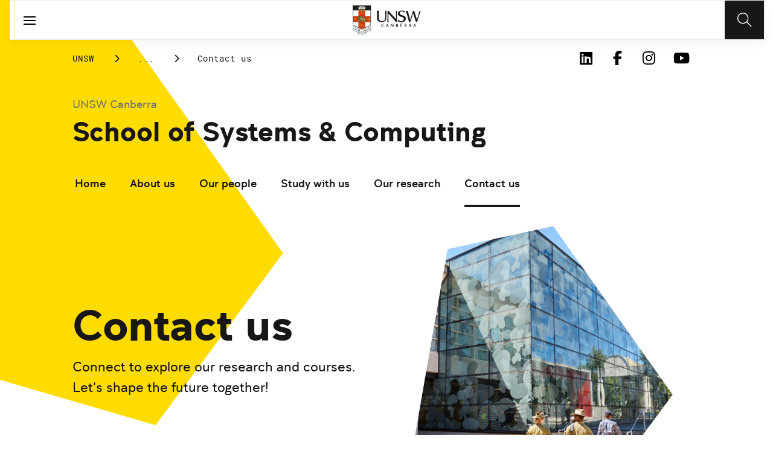

--- FILE ---
content_type: text/html;charset=utf-8
request_url: https://www.unsw.edu.au/canberra/about-us/our-schools/school-of-systems-and-computing/contact-us
body_size: 8825
content:
<!DOCTYPE HTML>
<html lang="en">
    <head>
    <meta charset="UTF-8"/>
    <title>Contact us | School of Systems &amp; Computing</title>
    
    <meta name="description" content="Contact us to shape the digital future. Explore endless possibilities and redefine tech boundaries, advance knowledge, and tackle digital age challenges."/>
    <meta name="template" content="unsw-common---standard-page-template--design-v3-"/>
    <meta name="viewport" content="width=device-width, initial-scale=1"/>
    

    
    

    <meta property="og:title" content="Contact us | School of Systems &amp; Computing"/>
<meta property="og:url" content="https://www.unsw.edu.au/canberra/about-us/our-schools/school-of-systems-and-computing/contact-us"/>
<meta property="og:type" content="website"/>
<meta property="og:site_name" content="UNSW Sites"/>
<meta property="og:description" content="Contact us to shape the digital future. Explore endless possibilities and redefine tech boundaries, advance knowledge, and tackle digital age challenges."/>
<meta property="twitter:card" content="summary_large_image"/>
<meta property="og:image" content="https://www.unsw.edu.au/content/dam/images/canberra/adfa/buildings-facilities/2023-05-canberra/2023-03-06-ADFA-D2-SH06-4182.cropimg.width=700.crop=landscape.jpg"/>
<meta property="twitter:image" content="https://www.unsw.edu.au/content/dam/images/canberra/adfa/buildings-facilities/2023-05-canberra/2023-03-06-ADFA-D2-SH06-4182.cropimg.width=700.crop=landscape.jpg"/>
<meta property="twitter:url" content="https://www.unsw.edu.au/canberra/about-us/our-schools/school-of-systems-and-computing/contact-us"/>
<meta property="twitter:description" content="Contact us to shape the digital future. Explore endless possibilities and redefine tech boundaries, advance knowledge, and tackle digital age challenges."/>
<meta property="twitter:title" content="Contact us | School of Systems &amp; Computing"/>
<meta property="twitter:image:alt" content="ADFA Canberra UNSW"/>


    <meta name="viewport" content="width=device-width, initial-scale=1, shrink-to-fit=no"/>
<meta id="campaignContextHub" data-register="true"/>
<!-- Create overlay of this file to include custom meta tags -->





<!-- page specific implementations -->



    

    
        
        
            <script defer="defer" type="text/javascript" src="https://rum.hlx.page/.rum/@adobe/helix-rum-js@%5E2/dist/rum-standalone.js" data-routing="env=prod,tier=publish,ams=University of New South Wales"></script>
<link rel="canonical" href="https://www.unsw.edu.au/canberra/about-us/our-schools/school-of-systems-and-computing/contact-us"/>
        
    
    


<link rel="preload" href="/etc.clientlibs/unsw-common/clientlibs/clientlib-vendor/fontawesome/resources/fa-brands-400.woff2" as="font" type="font/woff2" crossorigin/>
<link rel="preload" href="/etc.clientlibs/unsw-common/clientlibs/clientlib-vendor/fontawesome/resources/fa-solid-900.woff2" as="font" type="font/woff2" crossorigin/>

<link rel="preload" href="/etc.clientlibs/unsw-common/clientlibs/unsw-fonts/src/assets/resources/fonts/clancy/clancy-regular-webfont.woff2" as="font" type="font/woff2" crossorigin="anonymous"/>
<link rel="preload" href="/etc.clientlibs/unsw-common/clientlibs/unsw-fonts/src/assets/resources/fonts/clancy/clancy-regular-webfont.woff" as="font" type="font/woff" crossorigin="anonymous"/>

<link rel="preload" href="/etc.clientlibs/unsw-common/clientlibs/unsw-fonts/src/assets/resources/fonts/clancy/clancy-bold-webfont.woff2" as="font" type="font/woff2" crossorigin="anonymous"/>

<link rel="preload" href="/etc.clientlibs/unsw-common/clientlibs/unsw-fonts/src/assets/resources/fonts/clancy/clancy-light-webfont.woff2" as="font" type="font/woff2" crossorigin="anonymous"/>

<link rel="preload" href="/etc.clientlibs/unsw-common/clientlibs/unsw-fonts/src/assets/resources/fonts/roboto/roboto-regular-webfont.woff2" as="font" type="font/woff2" crossorigin/>
<link rel="preload" href="/etc.clientlibs/unsw-common/clientlibs/unsw-fonts/src/assets/resources/fonts/roboto/roboto-regular-webfont.woff" as="font" type="font/woff" crossorigin/>
<link rel="preload" href="/etc.clientlibs/unsw-common/clientlibs/unsw-fonts/src/assets/resources/fonts/roboto/roboto-bold-webfont.woff2" as="font" type="font/woff2" crossorigin/>

<link rel="preload" href="/etc.clientlibs/unsw-common/clientlibs/unsw-fonts/src/assets/resources/fonts/robotomono/robotomono-regular-webfont.woff2" as="font" type="font/woff2" crossorigin/>

<!-- Critical CSS -->

<link rel="stylesheet" href="/etc.clientlibs/unsw-common/clientlibs/clientlib-vendor/fontawesome.min.8.0.2.2026_0112_1210019_0007301153.css" type="text/css">
<link rel="stylesheet" href="/etc.clientlibs/unsw-common/clientlibs/unsw-fonts.min.8.0.2.2026_0112_1210019_0007301153.css" type="text/css">
<link rel="stylesheet" href="/etc.clientlibs/unsw-common/clientlibs/clientlib-common-base-critical.min.8.0.2.2026_0112_1210019_0007301153.css" type="text/css">




<link media="print" onload="this.media=&quot;all&quot;" rel="stylesheet" href="/etc.clientlibs/unsw-common/clientlibs/clientlib-common-components.min.8.0.2.2026_0112_1210019_0007301153.css" type="text/css">
<link media="print" onload="this.media=&quot;all&quot;" rel="stylesheet" href="/etc.clientlibs/unsw-common/clientlibs/clientlib-common-base-deferred.min.8.0.2.2026_0112_1210019_0007301153.css" type="text/css">
<link media="print" onload="this.media=&quot;all&quot;" rel="stylesheet" href="/etc.clientlibs/unsw-common/clientlibs/clientlib-ui-frontend.min.8.0.2.2026_0112_1210019_0007301153.css" type="text/css">
<link media="print" onload="this.media=&quot;all&quot;" rel="stylesheet" href="/etc.clientlibs/unsw-common/clientlibs/clientlib-site.min.8.0.2.2026_0112_1210019_0007301153.css" type="text/css">
<link media="print" onload="this.media=&quot;all&quot;" rel="stylesheet" href="/etc.clientlibs/unsw-common/clientlibs/clientlib-vendor/slick.min.8.0.2.2026_0112_1210019_0007301153.css" type="text/css">





<!-- injecting cloud service configuration scripts -->

<script src="//assets.adobedtm.com/5193c887f471/83c1721e06f3/launch-5f04fe5ed56c.min.js" async></script>


<!-- Including Intercom chat scripts -->


    
    
    

    

    
    
    

    
    <link rel="icon" sizes="192x192" href="/etc.clientlibs/unsw-common/clientlibs/clientlib-unsw-web-resources/resources/icon-192x192.png"/>
    <link rel="apple-touch-icon" sizes="180x180" href="/etc.clientlibs/unsw-common/clientlibs/clientlib-unsw-web-resources/resources/apple-touch-icon-180x180.png"/>
    <link rel="apple-touch-icon" sizes="167x167" href="/etc.clientlibs/unsw-common/clientlibs/clientlib-unsw-web-resources/resources/apple-touch-icon-167x167.png"/>
    <link rel="apple-touch-icon" sizes="152x152" href="/etc.clientlibs/unsw-common/clientlibs/clientlib-unsw-web-resources/resources/apple-touch-icon-152x152.png"/>
    <link rel="apple-touch-icon" sizes="120x120" href="/etc.clientlibs/unsw-common/clientlibs/clientlib-unsw-web-resources/resources/apple-touch-icon-120x120.png"/>
    <link rel="apple-touch-icon" sizes="114x114" href="/etc.clientlibs/unsw-common/clientlibs/clientlib-unsw-web-resources/resources/apple-touch-icon-114x114.png"/>
    <link rel="apple-touch-icon" sizes="100x100" href="/etc.clientlibs/unsw-common/clientlibs/clientlib-unsw-web-resources/resources/apple-touch-icon-100x100.png"/>
    <link rel="apple-touch-icon" sizes="76x76" href="/etc.clientlibs/unsw-common/clientlibs/clientlib-unsw-web-resources/resources/apple-touch-icon-76x76.png"/>
    <link rel="apple-touch-icon" sizes="72x72" href="/etc.clientlibs/unsw-common/clientlibs/clientlib-unsw-web-resources/resources/apple-touch-icon-72x72.png"/>
    <link rel="apple-touch-icon" sizes="57x57" href="/etc.clientlibs/unsw-common/clientlibs/clientlib-unsw-web-resources/resources/apple-touch-icon-57x57.png"/>
    <link rel="apple-touch-icon" href="/etc.clientlibs/unsw-common/clientlibs/clientlib-unsw-web-resources/resources/apple-touch-icon.png"/>
    <link rel="apple-touch-icon-precomposed" sizes="180x180" href="/etc.clientlibs/unsw-common/clientlibs/clientlib-unsw-web-resources/resources/apple-touch-icon-180x180-precomposed.png"/>
    <link rel="apple-touch-icon-precomposed" sizes="167x167" href="/etc.clientlibs/unsw-common/clientlibs/clientlib-unsw-web-resources/resources/apple-touch-icon-167x167-precomposed.png"/>
    <link rel="apple-touch-icon-precomposed" sizes="152x152" href="/etc.clientlibs/unsw-common/clientlibs/clientlib-unsw-web-resources/resources/apple-touch-icon-152x152-precomposed.png"/>
    <link rel="apple-touch-icon-precomposed" sizes="120x120" href="/etc.clientlibs/unsw-common/clientlibs/clientlib-unsw-web-resources/resources/apple-touch-icon-120x120-precomposed.png"/>
    <link rel="apple-touch-icon-precomposed" sizes="114x114" href="/etc.clientlibs/unsw-common/clientlibs/clientlib-unsw-web-resources/resources/apple-touch-icon-114x114-precomposed.png"/>
    <link rel="apple-touch-icon-precomposed" sizes="100x100" href="/etc.clientlibs/unsw-common/clientlibs/clientlib-unsw-web-resources/resources/apple-touch-icon-100x100-precomposed.png"/>
    <link rel="apple-touch-icon-precomposed" sizes="76x76" href="/etc.clientlibs/unsw-common/clientlibs/clientlib-unsw-web-resources/resources/apple-touch-icon-76x76-precomposed.png"/>
    <link rel="apple-touch-icon-precomposed" sizes="72x72" href="/etc.clientlibs/unsw-common/clientlibs/clientlib-unsw-web-resources/resources/apple-touch-icon-72x72-precomposed.png"/>
    <link rel="apple-touch-icon-precomposed" sizes="57x57" href="/etc.clientlibs/unsw-common/clientlibs/clientlib-unsw-web-resources/resources/apple-touch-icon-57x57-precomposed.png"/>
    <link rel="apple-touch-icon-precomposed" href="/etc.clientlibs/unsw-common/clientlibs/clientlib-unsw-web-resources/resources/apple-touch-icon-precomposed.png"/>
    <meta name="msapplication-square310x310logo" content="/etc.clientlibs/unsw-common/clientlibs/clientlib-unsw-web-resources/resources/icon-310x310.png"/>
    <meta name="msapplication-wide310x150logo" content="/etc.clientlibs/unsw-common/clientlibs/clientlib-unsw-web-resources/resources/icon-310x150.png"/>
    <meta name="msapplication-square150x150logo" content="/etc.clientlibs/unsw-common/clientlibs/clientlib-unsw-web-resources/resources/icon-150x150.png"/>
    <meta name="msapplication-square70x70logo" content="/etc.clientlibs/unsw-common/clientlibs/clientlib-unsw-web-resources/resources/icon-70x70.png"/>

    
</head>
    <body class="v1 profile page basicpage uds-grid background-shape--default-yellow unsw-brand-theme ">
        
        
            


            
    <div id="page-analytics" data-analytics-pageName="contact-us" data-analytics-pageTitle="Contact us | School of Systems &amp; Computing" data-analytics-siteName="UNSW Sites" data-analytics-tealiumEvent="en-page-view" data-analytics-timeParting="14 Jan 2026|WEDNESDAY|14:42:54" data-analytics-country="au" data-analytics-language="en">
    </div>
    <div id="category-analytics">
        <div data-analytics-siteSection="School of Systems &amp; Computing"></div>
    
        <div data-analytics-siteSection="Contact us"></div>
    </div>
    
    <script type="text/javascript">
        let getUtmData = function() {
            let utmData = new Map();
            let queryParams = new URLSearchParams(window.location.search);
            for (const [key, value] of queryParams.entries()) {
                if (key.startsWith("utm_")) {
                    utmData.set(key, value);
                }
            }
            return Object.fromEntries(utmData);
        }
        // The root object for unswAepData
        window.unswAepData = {
            pageinfo: JSON.parse("{\x22siteName\x22:\x22UNSW Sites\x22,\x22pageHierarchy\x22:[\x22School of Systems \x26 Computing\x22,\x22Contact us\x22],\x22siteCategory\x22:\x22School of Systems \x26 Computing\x22,\x22platformType\x22:\x22AEM\x22,\x22timeParting\x22:\x2214 Jan 2026|WEDNESDAY|14:42:54\x22,\x22buildVersion\x22:\x226.5.21.0\x22,\x22pageName\x22:\x22unsw sites:school\u002Dof\u002Dsystems\u002Dand\u002Dcomputing:contact\u002Dus\x22,\x22pageTitle\x22:\x22Contact us | School of Systems \x26 Computing\x22,\x22buildDate\x22:\x222025\u002D02\u002D04\x22,\x22language\x22:\x22en\x22,\x22country\x22:\x22au\x22,\x22AEMdesignVersion\x22:\x22AEM\u002D6.5.21.0\x22}"),
            marketinginfo: getUtmData(),
            userinfo: {} // TODO
        };
        let previousName = document.referrer;
        if (window.localStorage) {
            let previousNameLocal = localStorage.getItem('unswAepData-previousName');
            if (previousNameLocal && previousNameLocal !== window.unswAepData.pageinfo.pageName) {
                previousName = previousNameLocal;
            }
            localStorage.setItem('unswAepData-previousName', window.unswAepData.pageinfo.pageName);
        }

        window.unswAepData.pageinfo = Object.assign(window.unswAepData.pageinfo, {
            pageURL: location.href,
            referringURL: document.referrer,
            previousPage: previousName,
            hostname: location.hostname,
        });

        window.adobeDataLayer = window.adobeDataLayer || [];
        window.adobeDataLayer.push({
            event: "pageview",
            pageinfo:  window.unswAepData.pageinfo,
            marketinginfo: window.unswAepData.marketinginfo,
            userInfo: { ...window.unswAepData.userinfo },
        });
    </script>






<main class="root responsivegrid">


<div class="aem-Grid aem-Grid--12 aem-Grid--small--12 aem-Grid--default--12 ">
    
    <div class="skip-to-source aem-GridColumn aem-GridColumn--default--12"><span data-component_type="skip-to-source" data-component_id="skip-link-398753151" data-component_title="Skip to: Source">
    

    <div class="skip-to">
        <div class="skip-to-content">
            <a href="#main-content" data-click_name="Skip to Main Content" class="skip-to--link nav3">
                Skip to Main Content
            </a>
        </div>
    </div>
</span>
</div>
<div class="experience-fragment experiencefragment aem-GridColumn aem-GridColumn--default--12"><span data-component_type="experience-fragment" data-component_id="experiencefragment_announcement-1794386632" data-component_title="Contact us">
    
        
            
        
        

        
    
</span>
</div>
<div class="experience-fragment experiencefragment aem-GridColumn aem-GridColumn--default--12"><span data-component_type="experience-fragment" data-component_id="experiencefragment_header-60978802" data-component_title="Contact us">
    
        
            
        
        

        <div class="xfpage page basicpage">

    



<div class="xf-content-height">
    


<div class="aem-Grid aem-Grid--12 aem-Grid--default--12 ">
    
    <div class="globalheader aem-GridColumn aem-GridColumn--default--12">
    



<span data-component_type="globalheader" data-component_id="globalheader_copy-1640801042" data-component_title="UNSW Canberra">
<header>
   <div class="site-header-new desktop sticky">
      <div class="main-nav nav-placeholder"></div>
      <div class="main-nav">
         <a class="site-logo" href="/canberra" data-click_category="globalheader" data-click_id="globalheader-copy-a1d6728c" data-click_title="UNSW Canberra" data-click_name="Home" title="Home" rel="home">
            <img alt="UNSW Canberra logo" src="/content/dam/images/graphics/icons/ico_unsw-canberra-logo.svg"/>
         </a>
         
         
         <nav aria-label="Desktop main header">
            <ul class="nav-root " role="menu">
               <li class="nav-item  nav-group" aria-expanded="false" role="menuitem">
   <a href="https://www.jobs.unsw.edu.au/" data-click_category="globalheader-section" data-click_id="item-1591835312842-cdb1daf1" data-click_title="UNSW Canberra" data-click_name="Careers@UNSW" target="_blank">
    <span class="nav-title">Careers@UNSW</span>
    <div class="icon external-link-icon" role="img">
        <i class="fa fa-external-link-alt" aria-label="opens in a new tab / window"></i>
    </div>
   </a>
   <button class="nav__dropdown-button" aria-haspopup="true" type="button" aria-expanded="false" aria-label="Toggle Careers@UNSW menu">
        <i class="fa fa-chevron-down" aria-hidden="true"></i>
    </button>
   <div class="nav__children">
     <div class="nav-item nav-group">
   <a data-click_category="globalheader-sub-section" data-click_id="item-1667179143476-7bdbb59b" data-click_title="UNSW Canberra" data-click_name="Careers@UNSW" target="_self">
      <h2 class="nav-title">
         <span>Careers@UNSW</span>
         
      </h2>
   </a>
   <ul class="nav__children">
      
         <li class="nav-item">
             <a href="/canberra/work-with-us" data-click_category="globalheader-sub-section" data-click_id="item-1667179143476-ad613a8a" data-click_title="UNSW Canberra" data-click_name="Work with us" target="_self">
               <span class="nav-title">Work with us</span>
               
            </a>
         </li>
      
         <li class="nav-item">
             <a href="/canberra/work-with-us/employee-support-entitlements" data-click_category="globalheader-sub-section" data-click_id="item-1667179143476-9f536d3c" data-click_title="UNSW Canberra" data-click_name="Employee support &amp; entitlements" target="_self">
               <span class="nav-title">Employee support &amp; entitlements</span>
               
            </a>
         </li>
      
         <li class="nav-item">
             <a href="/canberra/work-with-us/enterprise-agreements" data-click_category="globalheader-sub-section" data-click_id="item-1667179143476-97bddb86" data-click_title="UNSW Canberra" data-click_name="Enterprise agreements" target="_self">
               <span class="nav-title">Enterprise agreements</span>
               
            </a>
         </li>
      
         <li class="nav-item">
             <a href="/canberra/about-us/equity-diversity-inclusion" data-click_category="globalheader-sub-section" data-click_id="item-1667179143476-c30253bd" data-click_title="UNSW Canberra" data-click_name="Equity &amp; Diversity" target="_self">
               <span class="nav-title">Equity &amp; Diversity</span>
               
            </a>
         </li>
      
   </ul>
</div>

    


     
   </div>
</li>


            
               <li class="nav-item  " role="menuitem">
   <a href="/canberra/about-us/our-campuses/unsw-adfa" data-click_category="globalheader-section" data-click_id="item-1681352838088-c7ebce37" data-click_title="UNSW Canberra" data-click_name="ADFA" target="_self">
    <span class="nav-title">ADFA</span>
    
   </a>
   
   
</li>


            
               <li class="nav-item  " role="menuitem">
   <a href="/canberra/news-events/news" data-click_category="globalheader-section" data-click_id="item-1650423027088-6d05f129" data-click_title="UNSW Canberra" data-click_name="News" target="_self">
    <span class="nav-title">News</span>
    
   </a>
   
   
</li>


            
               <li class="nav-item  " role="menuitem">
   <a href="/canberra/news-events/events" data-click_category="globalheader-section" data-click_id="item-1591835319459-57cea14a" data-click_title="UNSW Canberra" data-click_name="Events" target="_self">
    <span class="nav-title">Events</span>
    
   </a>
   
   
</li>


            
               <li class="nav-item  " role="menuitem">
   <a href="/canberra/library" data-click_category="globalheader-section" data-click_id="item-1591835319459-c-1660113860-4e6cb6b4" data-click_title="UNSW Canberra" data-click_name="Library" target="_blank">
    <span class="nav-title">Library</span>
    <div class="icon external-link-icon" role="img">
        <i class="fa fa-external-link-alt" aria-label="opens in a new tab / window"></i>
    </div>
   </a>
   
   
</li>


            </ul>
            <div class="mega-menu"></div>
         </nav>
         <button class="search-btn" aria-label="Search" data-click_category="globalheader" data-click_id="globalheader-copy-3ce4ac04" data-click_title="UNSW Canberra" data-click_name="Search button">
         </button>
      </div>
      <div class="top-nav">
<nav class="nav-root " aria-label="Top header">
    <ul>
        <li class="nav-item">
            <a href="/canberra/about-us/contact-us" target="_self" data-click_category="topnav" data-click_id="topnav-1c3fd05e" data-click_title="UNSW Canberra" data-click_name="Contact us">
                <img src="/content/dam/images/graphics/icons/01-light/19-emails/05-envelopes/envelope.svg" alt="Envelope icon" aria-hidden="true"/>
                <span class="nav-title">Contact us</span>
                
            </a>
        </li>
    </ul>
</nav>

</div>

    


   </div>
   <div class="site-header-new mobile">
      <button class="menu-btn" aria-label="open menu" data-click_category="globalheader" data-click_id="globalheader-copy-63d2e0c0" data-click_title="UNSW Canberra" data-click_name="Search line">
         <span class="line line-one"></span>
         <span class="line line-two"></span>
      </button>
      <a class="site-logo" href="/canberra" data-click_category="globalheader" data-click_id="globalheader-copy-9d02b29c" data-click_title="UNSW Canberra" data-click_name="Home" title="Home" rel="home">
         <img alt="UNSW Canberra logo" src="/content/dam/images/graphics/icons/ico_unsw-canberra-logo.svg"/>
      </a>
      
      <button class="search-btn" aria-label="Search" data-click_category="globalheader" data-click_id="globalheader-copy-76553503" data-click_title="UNSW Canberra" data-click_name="Search button">
      </button>
      <div class="drawer hidden">
         <nav class="main-nav" aria-label="Mobile main header">
            <ul class="nav-root globalheader.html" data-logolink="/content/unsw-sites/au/en/canberra">
            </ul>
         </nav>
         <nav class="top-nav" aria-label="Mobile top header"></nav>
      </div>
   </div>
</header>

   <div role="search" aria-label="search" class="header-overlay">
      <div class="overlay-content">
         <form class="search-form" data-search-url="/content/unsw-sites/au/en/canberra/search-results.html#scope=canberra&amp;search={searchTerm}">
            <div class="search-field">
               <label for="search-popover-term">Type in a search term</label>
               <input id="search-popover-term" type="text" name="searchTerm" aria-label="Type in a search term"/>
            </div>
            <div class="search-clear">
               <button type="reset" aria-label="clear and close" data-click_category="globalheader" data-click_id="globalheader-copy-bc493911" data-click_title="UNSW Canberra" data-click_name="Reset search term">
                   <span class="line line-one"></span>
                   <span class="line line-two"></span>
               </button>
            </div>
            <ul class="suggestions">
               <li>
                  <button type="submit" data-click_category="globalheader" data-click_id="globalheader-copy-6791bdcd" data-click_title="UNSW Canberra" data-click_name="Search">
                  <span>Search</span>
                  <span class="fas fa-search"></span>
                  </a>
               </li>
            </ul>
            
         </form>
      </div>
   </div>


</span>
</div>

    
</div>

</div></div>

    
</span>
</div>
<div class="spacer aem-GridColumn aem-GridColumn--default--12">


    

<span data-component_type="spacer" data-component_id="spacer-1963336561" data-component_title="Spacer Component">
<div class="cmp-spacer__xsmall"></div>
</span>
</div>
<div class="breadcrumb spacermargin aem-GridColumn--small--none aem-GridColumn--default--none aem-GridColumn aem-GridColumn--small--12 aem-GridColumn--offset--small--0 aem-GridColumn--default--6 aem-GridColumn--offset--default--0">


   
   
   
      <!-- START .breadcrumbs -->
<div class="breadcrumbs" data-component_type="breadcrumb" data-component_id="breadcrumb-826158907" data-component_title="Contact us">
     <nav class="breadcrumbs-wrapper" aria-label="breadcrumbs">
        <ol itemprop="breadcrumb">
            <li class=" breadcrumb">
            	<a href="/" data-click_category="breadcrumb" data-click_id="breadcrumb-e6b3abd3" data-click_title="Contact us" data-click_name="UNSW">UNSW</a>
                
                <i class="icon-chevron fa-solid fa-chevron-right" aria-hidden="true"></i>
            </li>
        
            <li class=" breadcrumb">
            	
                <a href="/canberra" data-click_category="breadcrumb" data-click_id="breadcrumb-d92b081d" data-click_title="Contact us" data-click_name="UNSW Canberra">UNSW Canberra</a>
                <i class="icon-chevron fa-solid fa-chevron-right" aria-hidden="true"></i>
            </li>
        
            <li class=" breadcrumb">
            	
                <a href="/canberra/about-us" data-click_category="breadcrumb" data-click_id="breadcrumb-acaa2a27" data-click_title="Contact us" data-click_name="About us">About us</a>
                <i class="icon-chevron fa-solid fa-chevron-right" aria-hidden="true"></i>
            </li>
        
            <li class=" breadcrumb">
            	
                <a href="/canberra/about-us/our-schools" data-click_category="breadcrumb" data-click_id="breadcrumb-f5fc8c8d" data-click_title="Contact us" data-click_name="Our schools">Our schools</a>
                <i class="icon-chevron fa-solid fa-chevron-right" aria-hidden="true"></i>
            </li>
        
            <li class=" breadcrumb">
            	
                <a href="/canberra/about-us/our-schools/school-of-systems-and-computing" data-click_category="breadcrumb" data-click_id="breadcrumb-e591f344" data-click_title="Contact us" data-click_name="School of Systems &amp; Computing">School of Systems &amp; Computing</a>
                <i class="icon-chevron fa-solid fa-chevron-right" aria-hidden="true"></i>
            </li>
        
            <li class=" is-active breadcrumb">
            	
                Contact us
                <i class="icon-chevron fa-solid fa-chevron-right" aria-hidden="true"></i>
            </li>
        </ol>
    </nav>
</div>

    

<!-- END .breadcrumbs -->

   

</div>
<div class="experience-fragment experiencefragment aem-GridColumn--small--none aem-GridColumn--default--none aem-GridColumn aem-GridColumn--small--12 aem-GridColumn--offset--small--0 aem-GridColumn--default--6 aem-GridColumn--offset--default--0"><span data-component_type="experience-fragment" data-component_id="experiencefragment_socialFollow-650111233" data-component_title="Contact us">
    
        
            
        
        

        <div class="xfpage page basicpage">

    



<div class="xf-content-height">
    


<div class="aem-Grid aem-Grid--12 aem-Grid--default--12 ">
    
    <div class="socialfollow aem-GridColumn--default--none aem-GridColumn aem-GridColumn--default--10 aem-GridColumn--offset--default--0">
<div data-component_type="socialfollow" data-component_id="socialfollow_copy-1195847078" data-component_title="Canberra">
   <div class="rightalign uds-social-follow">
      <h2 class="toggle" data-click_category="socialfollow" data-click_title="Canberra" aria-expanded="false" tabindex="0">
         
      </h2>
      <a data-click_category="socialfollow" data-click_id="socialfollow-copy-174e43d6" data-click_title="Canberra" target="_blank" href="https://www.unsw.edu.au/socialmedia"></a>
      
      <ul class="list">
         
            <li>
               <a href="https://www.linkedin.com/school/unswcanberra/" target="_blank" rel="nofollow" data-click_name="LinkedIn" data-click_category="socialfollow" data-click_id="socialfollow-copy-fa9efcce" data-click_title="Canberra">
                  <i class="fab fa-linkedin-in" aria-hidden="true"></i>
                  <span class="screen-reader-only">Follow UNSW Canberra on LinkedIn</span>
               </a>
            </li>
         
            <li>
               <a href="https://www.facebook.com/UNSWCanberra" target="_blank" rel="nofollow" data-click_name="Facebook" data-click_category="socialfollow" data-click_id="socialfollow-copy-4fbfcd87" data-click_title="Canberra">
                  <i class="fab fa-facebook-f" aria-hidden="true"></i>
                  <span class="screen-reader-only">Follow UNSW Canberra on Facebook</span>
               </a>
            </li>
         
            <li>
               <a href="https://www.instagram.com/unswcanberra/" target="_blank" rel="nofollow" data-click_name="Instagram" data-click_category="socialfollow" data-click_id="socialfollow-copy-17677df0" data-click_title="Canberra">
                  <i class="fab fa-instagram" aria-hidden="true"></i>
                  <span class="screen-reader-only">Follow us on Instagram</span>
               </a>
            </li>
         
            <li>
               <a href="https://www.youtube.com/channel/UCJGPE_dsnz4ixHOytq3hJ5w" target="_blank" rel="nofollow" data-click_name="YouTube" data-click_category="socialfollow" data-click_id="socialfollow-copy-468ca890" data-click_title="Canberra">
                  <i class="fab fa-youtube" aria-hidden="true"></i>
                  <span class="screen-reader-only">Follow UNSW Canberra on YouTube</span>
               </a>
            </li>
         
      </ul>
   </div>
</div>

    

</div>

    
</div>

</div></div>

    
</span>
</div>
<div class="sub-navigation aem-GridColumn aem-GridColumn--default--12">


    <div class="dropdown-version sticky">
        <div class="sub-navigation--dropdown">
            <div>
                
                <a class="sub-navigation-dropdown--desktop-sub">UNSW Canberra</a>
                
                <a class="sub-navigation-dropdown--desktop-heading" data-current-nav-status-title="School of Systems &amp; Computing">School of Systems &amp; Computing</a>
                <div class="sub-navigation-dropdown-container-wrapper">
                    <div class="sub-navigation-dropdown-container nav-placeholder"></div>
                    <div class="sub-navigation-dropdown-container">
                        <nav class="sub-navigation-dropdown" aria-label="Page dropdown">
                            
    <ul class="first-level-menu" role="menubar">
        
    
    
        <li class="first-level-menu--item  " role="menuitem">
            
    
    <a href="/canberra/about-us/our-schools/school-of-systems-and-computing/home" data-click_category="sub-navigation" data-click_id="subnavigation-1bea3825" data-click_title="Sub Navigation" data-click_name="Home" target="_self">
        Home
    </a>

            
            
        </li>
    
    

    
        
    
    
        <li class="first-level-menu--item  " role="menuitem">
            
    
    <a href="/canberra/about-us/our-schools/school-of-systems-and-computing/about-us" data-click_category="sub-navigation" data-click_id="subnavigation-370b9cd4" data-click_title="Sub Navigation" data-click_name="About us" target="_self">
        About us
    </a>

            
            
        </li>
    
    

    
        
    
    
        <li class="first-level-menu--item  " role="menuitem">
            
    
    <a href="/canberra/about-us/our-schools/school-of-systems-and-computing/our-people" data-click_category="sub-navigation" data-click_id="subnavigation-812a9736" data-click_title="Sub Navigation" data-click_name="Our people" target="_self">
        Our people
    </a>

            
            
        </li>
    
    

    
        
    
    
        <li class="first-level-menu--item  has-submenu " role="menuitem">
            
    
    <a href="/canberra/about-us/our-schools/school-of-systems-and-computing/study-with-us" data-click_category="sub-navigation" data-click_id="subnavigation-d0083387" data-click_title="Sub Navigation" data-click_name="Study with us" aria-haspopup="true" target="_self">
        Study with us
    </a>

            
            
    <ul class="second-level-menu" role="menu">
        
    
    
        <li class="second-level-menu--item  " role="menuitem">
            
    
    <a href="/canberra/about-us/our-schools/school-of-systems-and-computing/study-with-us/undergraduate" data-click_category="sub-navigation" data-click_id="subnavigation-c41baa79" data-click_title="Sub Navigation" data-click_name="Undergraduate" target="_self">
        Undergraduate
    </a>

            
            
        </li>
    
    

    
        
    
    
        <li class="second-level-menu--item  " role="menuitem">
            
    
    <a href="/canberra/about-us/our-schools/school-of-systems-and-computing/study-with-us/postgraduate-coursework" data-click_category="sub-navigation" data-click_id="subnavigation-81db7125" data-click_title="Sub Navigation" data-click_name="Postgraduate coursework" target="_self">
        Postgraduate coursework
    </a>

            
            
        </li>
    
    

    
        
    
    
        <li class="second-level-menu--item  " role="menuitem">
            
    
    <a href="/canberra/about-us/our-schools/school-of-systems-and-computing/study-with-us/postgraduate-research" data-click_category="sub-navigation" data-click_id="subnavigation-bc48b472" data-click_title="Sub Navigation" data-click_name="Postgraduate research" target="_self">
        Postgraduate research
    </a>

            
            
        </li>
    
    

    </ul>

        </li>
    
    

    
        
    
    
        <li class="first-level-menu--item  " role="menuitem">
            
    
    <a href="/canberra/about-us/our-schools/school-of-systems-and-computing/our-research" data-click_category="sub-navigation" data-click_id="subnavigation-2268420a" data-click_title="Sub Navigation" data-click_name="Our research" target="_self">
        Our research
    </a>

            
            
        </li>
    
    

    
        
    
    
        <li class="first-level-menu--item  active" role="menuitem">
            
    
    <a href="/canberra/about-us/our-schools/school-of-systems-and-computing/contact-us" data-click_category="sub-navigation" data-click_id="subnavigation-d87392f5" data-click_title="Sub Navigation" data-click_name="Contact us" target="_self" aria-current="page">
        Contact us
    </a>

            
            
        </li>
    
    

    </ul>

                        </nav>
                    </div>
                </div>
            </div>
            <div class="subnavigation__megamenu desktop">
                <div class="main-nav">
                    <nav aria-label="Mega menu">
                        <ul class="nav-root" role="menubar">
                            
    
    
    
        <li class="nav-item   sub-navigation__megamenu-item" role="menuitem">
            
    
    <a href="/canberra/about-us/our-schools/school-of-systems-and-computing/home" data-click_category="sub-navigation" data-click_id="subnavigation-1bea3825" data-click_title="Sub Navigation" data-click_name="Home" target="_self">
        <span class="nav-title">Home</span>
    </a>

            
        </li>
    

                        
                            
    
    
    
        <li class="nav-item   sub-navigation__megamenu-item" role="menuitem">
            
    
    <a href="/canberra/about-us/our-schools/school-of-systems-and-computing/about-us" data-click_category="sub-navigation" data-click_id="subnavigation-370b9cd4" data-click_title="Sub Navigation" data-click_name="About us" target="_self">
        <span class="nav-title">About us</span>
    </a>

            
        </li>
    

                        
                            
    
    
    
        <li class="nav-item   sub-navigation__megamenu-item" role="menuitem">
            
    
    <a href="/canberra/about-us/our-schools/school-of-systems-and-computing/our-people" data-click_category="sub-navigation" data-click_id="subnavigation-812a9736" data-click_title="Sub Navigation" data-click_name="Our people" target="_self">
        <span class="nav-title">Our people</span>
    </a>

            
        </li>
    

                        
                            
    
    
    
        <li class="nav-item  nav-group  sub-navigation__megamenu-item" role="menuitem">
            
    
    <a href="/canberra/about-us/our-schools/school-of-systems-and-computing/study-with-us" data-click_category="sub-navigation" data-click_id="subnavigation-d0083387" data-click_title="Sub Navigation" data-click_name="Study with us" aria-haspopup="true" target="_self">
        <span class="nav-title">Study with us</span>
    </a>

            <div class="nav__children">
                
                    <div class="nav-item  sub-navigation__megamenu-item">
                        
                        <a href="/canberra/about-us/our-schools/school-of-systems-and-computing/study-with-us/undergraduate"><h2 class="nav-title">Undergraduate</h2></a>
                        
                    </div>
                
                    <div class="nav-item  sub-navigation__megamenu-item">
                        
                        <a href="/canberra/about-us/our-schools/school-of-systems-and-computing/study-with-us/postgraduate-coursework"><h2 class="nav-title">Postgraduate coursework</h2></a>
                        
                    </div>
                
                    <div class="nav-item  sub-navigation__megamenu-item">
                        
                        <a href="/canberra/about-us/our-schools/school-of-systems-and-computing/study-with-us/postgraduate-research"><h2 class="nav-title">Postgraduate research</h2></a>
                        
                    </div>
                
            </div>
        </li>
    

                        
                            
    
    
    
        <li class="nav-item   sub-navigation__megamenu-item" role="menuitem">
            
    
    <a href="/canberra/about-us/our-schools/school-of-systems-and-computing/our-research" data-click_category="sub-navigation" data-click_id="subnavigation-2268420a" data-click_title="Sub Navigation" data-click_name="Our research" target="_self">
        <span class="nav-title">Our research</span>
    </a>

            
        </li>
    

                        
                            
    
    
    
        <li class="nav-item  active sub-navigation__megamenu-item" role="menuitem">
            
    
    <a href="/canberra/about-us/our-schools/school-of-systems-and-computing/contact-us" data-click_category="sub-navigation" data-click_id="subnavigation-d87392f5" data-click_title="Sub Navigation" data-click_name="Contact us" target="_self" aria-current="page">
        <span class="nav-title">Contact us</span>
    </a>

            
        </li>
    

                        </ul>
                    </nav>
                </div>
            </div>
        </div>

        
    </div>

</div>
<div class="skip-to-target aem-GridColumn aem-GridColumn--default--12"><span data-component_type="skip-to-target" data-component_id="skip-target-727924200" data-component_title="Skip to: Target">  
    
    
    
        <div id="main-content" tabindex="-1"></div>
    
</span>
</div>
<div class="responsivegrid fixed-width aem-GridColumn--default--none aem-GridColumn aem-GridColumn--default--12 aem-GridColumn--offset--default--0">


<div class="aem-Grid aem-Grid--12 aem-Grid--small--12 aem-Grid--default--12 aem-Grid--medium--12 ">
    
    <div class="responsivegrid aem-GridColumn--default--none aem-GridColumn aem-GridColumn--default--12 aem-GridColumn--offset--default--0">


<div class="aem-Grid aem-Grid--12 aem-Grid--default--12 ">
    
    <div class="hero-standard aem-shape-mask-3 aem-GridColumn aem-GridColumn--default--12">
<span data-component_type="hero-standard" data-component_id="hero_standard-1054636569" data-component_title="Contact us">
    
    
        
    
    
    <div class="hero-standard hero-standard--image">
        <div class="container">
            <div class="hero-content">
                <div class="hero-unsw-brand has-sub-heading">
                    <div class="hero-title">
                        <h1 class="hero-title-large hero-title-heading">Contact us</h1>
                        <div class="hero-sub-heading"> Connect to explore our research and courses. Let's shape the future together!</div>
                        <div class="hero-cta"><div class="unsw-brand-button uds-component">



  


  
    

  



</div>
</div>
                        

    


                        
                        
                    </div>

                    <div class="hero-standard-feed-embed hero-standard-feed-embed--desktop">
                        <div><div class="cmp-filtered-cards" data-component_type="filtered-cards" data-component_id="Filtered Cards-1125977312" data-component_title="Contact us" data-show-more-clicks="0">
    <div class="cmp-filtered-cards__filter-wrapper">
        <div class="cmp-filtered-cards__filter">
            <div class="cmp-filtered-cards__filter-header">
                <div class="cmp-filtered-cards__filter-heading">Personalise</div>
                <div class="cmp-filtered-cards__filter-showhide">
                    <button class="cmp-filtered-cards__filter-showhide-button">
                        <span class="cmp-filtered-cards__filter-show-text">Show filters</span>
                        <span class="cmp-filtered-cards__filter-hide-text">Hide filters</span>
                    </button>
                </div>
            </div>
            <div class="cmp-filtered-cards__filter-dropdowns"></div>
        </div>
    </div>

    

    

    
</div>

<!-- /* Component Placeholder */-->




    


</div>
                    </div>

                    
                    

                    

                    
                            
                    
                        <div class="hero-image ">
                            
                                
    <picture>

        

        
        

        
        

        
        <source media="(min-width:768px)" srcset="/content/dam/images/canberra/adfa/buildings-facilities/2023-05-canberra/2023-03-06-ADFA-D2-SH06-4182.cropimg.width=1920.crop=square.jpg 1920w,/content/dam/images/canberra/adfa/buildings-facilities/2023-05-canberra/2023-03-06-ADFA-D2-SH06-4182.cropimg.width=1280.crop=square.jpg 1280w,/content/dam/images/canberra/adfa/buildings-facilities/2023-05-canberra/2023-03-06-ADFA-D2-SH06-4182.cropimg.width=1170.crop=square.jpg 1170w,/content/dam/images/canberra/adfa/buildings-facilities/2023-05-canberra/2023-03-06-ADFA-D2-SH06-4182.cropimg.width=700.crop=square.jpg 700w,/content/dam/images/canberra/adfa/buildings-facilities/2023-05-canberra/2023-03-06-ADFA-D2-SH06-4182.cropimg.width=335.crop=square.jpg 335w"/>

        
        <source media="(max-width:767px)" srcset="/content/dam/images/canberra/adfa/buildings-facilities/2023-05-canberra/2023-03-06-ADFA-D2-SH06-4182.cropimg.width=1920.crop=square.jpg 1920w,/content/dam/images/canberra/adfa/buildings-facilities/2023-05-canberra/2023-03-06-ADFA-D2-SH06-4182.cropimg.width=1280.crop=square.jpg 1280w,/content/dam/images/canberra/adfa/buildings-facilities/2023-05-canberra/2023-03-06-ADFA-D2-SH06-4182.cropimg.width=1170.crop=square.jpg 1170w,/content/dam/images/canberra/adfa/buildings-facilities/2023-05-canberra/2023-03-06-ADFA-D2-SH06-4182.cropimg.width=700.crop=square.jpg 700w,/content/dam/images/canberra/adfa/buildings-facilities/2023-05-canberra/2023-03-06-ADFA-D2-SH06-4182.cropimg.width=335.crop=square.jpg 335w"/>

        
        
        
        <img src="/content/dam/images/canberra/adfa/buildings-facilities/2023-05-canberra/2023-03-06-ADFA-D2-SH06-4182.cropimg.width=700.crop=square.jpg" alt="ADFA Canberra UNSW" title="2023-03-06-ADFA-D2-SH06-4182" loading="eager" fetchpriority="high" data-aem-asset-id="6651ffe3-e66c-4018-b801-eebda517f4dd" data-trackable="true"/>
    </picture>

                            
                        </div>
                    

                    
                    
                </div>
                <div class="hero-backdrop"></div>
            </div>
        </div>
    </div>

    
    
</span>

<!-- /* Component Placeholder */-->



    

</div>
<div class="column-layout uds-component padded-left padded-right shape-bg-colour--tertiary-sky shape-bg-window aem-GridColumn aem-GridColumn--default--12">
<span data-component_type="column-layout" data-component_id="column_layout-605428308" data-component_title="Contact us">


<div class="aem-Grid aem-Grid--12 aem-Grid--default--12">

    
        <div class="responsivegrid aem-GridColumn--default--none aem-GridColumn aem-GridColumn--default--12 aem-GridColumn--medium--12 aem-GridColumn--small--12 aem-GridColumn--offset--default--0">
            <div class="spacer section">


    

<span data-component_type="spacer" data-component_id="spacer-1383004873" data-component_title="Contact us">
<div class="cmp-spacer__medium"></div>
</span>
</div>
<div class="text uds-component section">



    
<span data-component_type="text" data-component_id="text-2103566518" data-component_title="Contact us">
<div class="cmp-text 
      
      
      cmp-text--table-padding-
      
      cmp-text--table-alt-color-
      cmp-text--table-header-text-size-
      
      
      
    ">
    <p><span class="lead-small">E: <a href="mailto:syscom.cbr@unsw.edu.au" data-click_category="TextComponentRichText" data-click_id="text_syscom.cbr@unsw.edu.au" data-click_title="RichText" data-click_name="syscom.cbr@unsw.edu.au">syscom.cbr@unsw.edu.au</a><br />
</span></p>
<p><span class="lead-small">T: <u>02 5114 5284</u></span></p>
<p><span class="lead-small">Room 101 Building 15 UNSW Canberra, Northcott Drive, ACT 2600</span><span class="font-size-32px"><span class="lead-small"></span></span></p>

</div>

    

</span>


</div>
<div class="locationcard uds-component section">



    


<span data-component_type="locationcard" data-component_id="locationcard-830466974" data-component_title="Contact us">
    <div class="map">
      <div class="unsw-map" data-markerpin="/etc.clientlibs/unsw-common/clientlibs/unsw-uds-assets/site/styles/src/assets/resources/icons/google-pin.svg" data-center-lat="-35.2923679" data-center-lng="149.1650823" data-zoom="18" data-new-window="_self">
      </div>
      <div>
        
          <div data-position='{"lat": "-35.2923679", "lng": "149.1650823", "locationTitle": "School of Systems &amp; Computing", "address": "Building 15, UNSW Canberra, Northcott Drive, ACT 2600", "buttonText": "", "linkLabel": "", "linkUrl": "", "linkNewWindow": "", "linkIsExternal": "false" }'></div>
        
      </div>
    </div>
</span>


    
<script src="/etc.clientlibs/unsw-common/clientlibs/unsw-uds-assets/components/google-maps.min.8.0.2.2026_0112_1210019_0007301153.js"></script>




<script src="https://maps.googleapis.com/maps/api/js?key=AIzaSyCAHCrzr5Da4uX8WyKPG7Wa8rnz4swYCNA&callback=UdsMaps.init" async defer></script>
</div>
<div class="spacer section">


    

<span data-component_type="spacer" data-component_id="spacer-83012109" data-component_title="Contact us">
<div class="cmp-spacer__medium"></div>
</span>
</div>


        </div>
    
</div>



</span></div>

    
</div>
</div>
<div class="responsivegrid aem-GridColumn--offset--medium--0 aem-GridColumn--small--none aem-GridColumn--medium--none aem-GridColumn--default--none aem-GridColumn--medium--12 aem-GridColumn aem-GridColumn--small--12 aem-GridColumn--offset--small--0 aem-GridColumn--default--8 aem-GridColumn--offset--default--0">


<div class="aem-Grid aem-Grid--8 aem-Grid--small--12 aem-Grid--default--8 aem-Grid--medium--12 ">
    
    
    
</div>
</div>
<div class="responsivegrid aem-GridColumn--offset--medium--0 aem-GridColumn--small--none aem-GridColumn--medium--none aem-GridColumn--default--none aem-GridColumn--medium--12 aem-GridColumn aem-GridColumn--small--12 aem-GridColumn--offset--small--0 aem-GridColumn--offset--default--0 aem-GridColumn--default--4">


<div class="aem-Grid aem-Grid--4 aem-Grid--small--12 aem-Grid--default--4 aem-Grid--medium--12 ">
    
    
    
</div>
</div>
<div class="responsivegrid aem-GridColumn--default--none aem-GridColumn aem-GridColumn--default--12 aem-GridColumn--offset--default--0">


<div class="aem-Grid aem-Grid--12 aem-Grid--default--12 ">
    
    
    
</div>
</div>

    
</div>
</div>
<div class="share-and-tags aem-GridColumn--default--none aem-GridColumn aem-GridColumn--default--12 aem-GridColumn--offset--default--0">

    
    
    <span data-component_type="share-and-tags" data-component_id="shareAndTags-883964810" data-component_title="Share and Tags (v2)">





    </span>

</div>
<div class="experience-fragment experiencefragment aem-GridColumn aem-GridColumn--default--12"><span data-component_type="experience-fragment" data-component_id="experiencefragment_footer-108569444" data-component_title="Contact us">
    
        
            
        
        

        <div class="xfpage page basicpage">

    



<div class="xf-content-height">
    


<div class="aem-Grid aem-Grid--12 aem-Grid--default--12 ">
    
    <div class="globalfooter aem-GridColumn aem-GridColumn--default--12"><footer class="js-lazy-bg" role="contentinfo" data-component_type="globalfooter" data-component_id="globalfooter_copy-836581550" data-component_title="Canberra variation">
  <div class="top" tabindex="0" role="button">
    <img loading="lazy" src="/content/dam/images/graphics/icons/01-light/52-arrows-diagrams/01-arrows/arrow-up.svg" alt="Back to top"/>
    <span aria-hidden="true">Top</span>
  </div>
  <div class="header">
    <div class="branding">
      <a href="/canberra" data-click_category="globalfooter" data-click_id="globalfooter-copy-3cdf1a96" data-click_title="Canberra variation">
        <img class="main-logo" loading="lazy" src="/content/dam/images/graphics/logos/unsw/Canberra-Portrait-Mono-Neg.png" alt="UNSW Sydney"/>
        <span class="url"></span>
      </a>
      
        <a href="https://www.defence.gov.au/adfa/" data-click_category="globalfooter" data-click_id="globalfooter-copy-90253dc3" data-click_title="Canberra variation">
          <img class="second-logo" loading="lazy" src="/content/dam/images/graphics/logos/unsw/unsw-adfa-footer-logo-large.png" alt="ADFA logo"/>
          <span class="url"></span>
        </a>
      
    </div>
    <div class="site-lang">
      
    </div>
  </div>
  <div class="main">
    <nav aria-label="Footer">
    <div class="nav-container">
    	<h2 role="button" class="toggle">Support</h2>
    	<ul id="footer-nav-1">
    		<li>
    <a href="/canberra/study-with-us" target="_self" data-click_category="globalfooter-section" data-click_id="item-1594269415848-f35f939b" data-click_title="Canberra variation" data-click_name="Find a degree">
      Find a degree
    </a>
</li>
<li>
    <a href="https://moodle.telt.unsw.edu.au/login/index.php" target="_blank" data-click_category="globalfooter-section" data-click_id="item-1594269415848-48cab5d2" data-click_title="Canberra variation" data-click_name="Moodle">
      Moodle
    </a>
</li>
<li>
    <a href="https://unsw.sharepoint.com/sites/unswcanberrastudenthub" target="_blank" data-click_category="globalfooter-section" data-click_id="item-1594269415848-9d4178d9" data-click_title="Canberra variation" data-click_name="Current students">
      Current students
    </a>
</li>
<li>
    <a href="https://unsw.sharepoint.com/sites/unswcanberrahub" target="_blank" data-click_category="globalfooter-section" data-click_id="item-1594269415848-fe47d195" data-click_title="Canberra variation" data-click_name="For staff">
      For staff
    </a>
</li>


    


    	</ul>
    </div>
<div class="nav-container">
    	<h2 role="button" class="toggle">Schools</h2>
    	<ul id="footer-nav-2">
    		<li>
    <a href="/canberra/about-us/our-schools/business" target="_blank" data-click_category="globalfooter-section" data-click_id="item-1594269417628-2e7f74a9" data-click_title="Canberra variation" data-click_name="School of Business">
      School of Business
    </a>
</li>
<li>
    <a href="/canberra/about-us/our-schools/engineering-technology" target="_blank" data-click_category="globalfooter-section" data-click_id="item-1594269417628-e6965a75" data-click_title="Canberra variation" data-click_name="School of Engineering &amp; Technology">
      School of Engineering &amp; Technology
    </a>
</li>
<li>
    <a href="/canberra/about-us/our-schools/hass" target="_blank" data-click_category="globalfooter-section" data-click_id="item-1594269417628-8285080a" data-click_title="Canberra variation" data-click_name="School of Humanities &amp; Social Sciences">
      School of Humanities &amp; Social Sciences
    </a>
</li>
<li>
    <a href="/canberra/about-us/our-schools/science" target="_blank" data-click_category="globalfooter-section" data-click_id="item-1594269417628-1044b4e4" data-click_title="Canberra variation" data-click_name="School of Science">
      School of Science
    </a>
</li>
<li>
    <a href="/canberra/about-us/our-schools/school-of-systems-and-computing" target="_blank" data-click_category="globalfooter-section" data-click_id="item-1594269417628-ab80fa94" data-click_title="Canberra variation" data-click_name="School of Systems &amp; Computing">
      School of Systems &amp; Computing
    </a>
</li>
<li>
    <a href="/canberra/about-us/our-schools/professional-studies" target="_blank" data-click_category="globalfooter-section" data-click_id="item-1594269417628-068b8c7a" data-click_title="Canberra variation" data-click_name="Canberra School of Professional Studies">
      Canberra School of Professional Studies
    </a>
</li>


    


    	</ul>
    </div>
<div class="nav-container">
    	<h2 role="button" class="toggle">Institutes, Centres &amp; Initiatives</h2>
    	<ul id="footer-nav-3">
    		<li>
    <a href="/canberra/our-research/collaboration-partnerships/dri" target="_blank" data-click_category="globalfooter-section" data-click_id="item-1594269417628-c-58e963e0" data-click_title="Canberra variation" data-click_name="Defence Research Institute">
      Defence Research Institute
    </a>
</li>
<li>
    <a href="/canberra/our-research/research-centres-institutes/capability-systems-centre" target="_blank" data-click_category="globalfooter-section" data-click_id="item-1594269417628-c-1015480f" data-click_title="Canberra variation" data-click_name="Capability Systems Centre">
      Capability Systems Centre
    </a>
</li>
<li>
    <a href="/canberra/our-research/research-centres-institutes/ifcyber" target="_blank" data-click_category="globalfooter-section" data-click_id="item-1594269417628-c-91dbe0cc" data-click_title="Canberra variation" data-click_name="UNSW Canberra Cyber">
      UNSW Canberra Cyber
    </a>
</li>
<li>
    <a href="/canberra/our-research/research-centres-institutes/unsw-canberra-space" target="_blank" data-click_category="globalfooter-section" data-click_id="item-1594269417628-c-0b2174b5" data-click_title="Canberra variation" data-click_name="UNSW Canberra Space">
      UNSW Canberra Space
    </a>
</li>
<li>
    <a href="/canberra/about-us/our-campuses/launch" target="_blank" data-click_category="globalfooter-section" data-click_id="item-1594269417628-c-912fce7c" data-click_title="Canberra variation" data-click_name="UNSW Launch">
      UNSW Launch
    </a>
</li>


    


    	</ul>
    </div>
<div class="nav-container">
    	<h2 role="button" class="toggle">Contact</h2>
    	<ul id="footer-nav-4">
    		<li>
    <a href="/canberra/about-us/contact-us" target="_self" data-click_category="globalfooter-section" data-click_id="item-1667186825190-5ffa0d96" data-click_title="Canberra variation" data-click_name="General enquiries">
      General enquiries
    </a>
</li>
<li>
    <a href="https://www.google.com.au/maps/place/UNSW%2BCanberra%2Bat%2Bthe%2BAustralian%2BDefence%2BForce%2BAcademy/@-35.2917953,149.1639519,17z/data=!3m1!4b1!4m5!3m4!1s0x6b164d916d969151:0xc83b7d473c2487e1!8m2!3d-35.2917997!4d149.1661406" target="_blank" data-click_category="globalfooter-section" data-click_id="item-1667186825190-faf97b63" data-click_title="Canberra variation" data-click_name=" UNSW Canberra ACT 2600">
       UNSW Canberra ACT 2600
    </a>
</li>


    


    	</ul>
    </div>

    </nav>
    <div class="org-details">
      <div class="address">
        



    
<span data-component_type="text" data-component_id="address-text-1057550533" data-component_title="Canberra variation">
<div class="cmp-text 
      
      
      cmp-text--table-padding-
      
      cmp-text--table-alt-color-
      cmp-text--table-header-text-size-
      
      
      
    ">
    <p><strong>UNSW Canberra<br />
 </strong>Canberra ACT 2600 Australia<br />
Telephone: +61 2 5114 5000</p>

</div>

    

</span>



      </div>
      <div class="provider">
        



    
<span data-component_type="text" data-component_id="provider-text-110644776" data-component_title="Canberra variation">
<div class="cmp-text 
      
      
      cmp-text--table-padding-
      
      cmp-text--table-alt-color-
      cmp-text--table-header-text-size-
      
      
      
    ">
    <p><strong>UNSW CRICOS Provider Code:</strong> 00098G<br />
<strong>TEQSA Provider ID:</strong> PRV12055<br />
<strong>ABN:</strong> 57 195 873 179</p>

</div>

    

</span>



      </div>
    </div>
  </div>
  <div class="partners">
      <a href="https://go8.edu.au/" target="_self" rel="noopener noreferrer" data-click_category="globalfooter" data-click_id="globalfooter-copy-8fe0db30" data-click_title="Canberra variation" data-click_name="Logo of partner Group of Eight Australia">
        <img loading="lazy" src="/content/dam/images/graphics/logos/non-unsw/logo_partners_groupofeight.png" alt="Logo of partner Group of Eight Australia"/>
      </a>
  
      <a href="https://universitas21.com" target="_self" rel="noopener noreferrer" data-click_category="globalfooter" data-click_id="globalfooter-copy-583613ec" data-click_title="Canberra variation" data-click_name="Logo of partner Universitas 21">
        <img loading="lazy" src="/content/dam/images/graphics/logos/non-unsw/logo_partners_universitas21.png" alt="Logo of partner Universitas 21"/>
      </a>
  
      <a href="https://apru.org" target="_self" rel="noopener noreferrer" data-click_category="globalfooter" data-click_id="globalfooter-copy-ce4f3a84" data-click_title="Canberra variation" data-click_name="Logo of partner APRU">
        <img loading="lazy" src="/content/dam/images/graphics/logos/non-unsw/logo_partners_apru.png" alt="Logo of partner APRU"/>
      </a>
  
      <a href="/canberra" target="_blank" data-click_category="globalfooter" data-click_id="globalfooter-copy-b46ebafc" data-click_title="Canberra variation" data-click_name="Logo of partner Global Alliance of Technological Universities">
        <img loading="lazy" src="/content/dam/images/graphics/logos/non-unsw/logo_partners_gatu.png" alt="Logo of partner Global Alliance of Technological Universities"/>
      </a>
  
      <a href="https://www.plusalliance.org" target="_blank" rel="noopener noreferrer" data-click_category="globalfooter" data-click_id="globalfooter-copy-2b98f067" data-click_title="Canberra variation" data-click_name="Logo of partner Plus Alliance">
        <img loading="lazy" src="/content/dam/images/graphics/logos/non-unsw/logo_partners_plusalliance.png" alt="Logo of partner Plus Alliance"/>
      </a>
  </div>
  <div class="footer">
    <div class="acknowledgement-of-country">
      <div class="flags">
        <img loading="lazy" src="/content/dam/images/graphics/icons/flags/flag_country_aboriginal.png" alt="Australian Aboriginal Flag"/>
      
        <img loading="lazy" src="/content/dam/images/graphics/icons/flags/flag_country_torres-strait-islanders.png" alt="Flag of Torres Strait Islands"/>
      </div>
      <div class="text">
        <h2>Acknowledgement of Country</h2>
        <p>UNSW respectfully acknowledges the Bidjigal, Biripai, Dharug, Gadigal, Gumbaynggirr, Ngunnawal and Wiradjuri peoples, on whose unceded lands we are privileged to learn, teach and work. We honour the Elders of these Nations, past and present, and recognise the broader Nations with whom we walk together. UNSW acknowledges the enduring connection of Aboriginal and Torres Strait Islander peoples to culture, community and Country.</p>
<p><a href="https://ulurustatement.org/the-statement" data-click_category="TextComponentRichText" data-click_id="text_The Uluru Statement" data-click_title="RichText" data-click_name="The Uluru Statement">The Uluru Statement</a></p>

      </div>
    </div>
    <div class="social-legal">
      <div class="socialfollow sf-black-icon social">
<div data-component_type="socialfollow" data-component_id="social-823028940" data-component_title="Canberra variation">
   <div class="leftalign uds-social-follow">
      <h2 class="toggle" data-click_name="Follow us" data-click_category="socialfollow" data-click_id="social-30931f47" data-click_title="Canberra variation" aria-expanded="false" tabindex="0">
         Follow us
      </h2>
      
      <div>Follow us</div>
      <ul class="list">
         
            <li>
               <a href="https://www.linkedin.com/school/unswcanberra/" target="_blank" rel="nofollow" data-click_name="Linked In" data-click_category="socialfollow" data-click_id="social-6484b511" data-click_title="Canberra variation">
                  <i class="fab fa-linkedin-in" aria-hidden="true"></i>
                  <span class="screen-reader-only">Follow UNSW Canberra on LinkedIn</span>
               </a>
            </li>
         
            <li>
               <a href="https://www.facebook.com/UNSWCanberra" target="_blank" rel="nofollow" data-click_name="Facebook" data-click_category="socialfollow" data-click_id="social-d80571b0" data-click_title="Canberra variation">
                  <i class="fab fa-facebook-f" aria-hidden="true"></i>
                  <span class="screen-reader-only">Follow UNSW Canberra on Facebook</span>
               </a>
            </li>
         
            <li>
               <a href="https://www.instagram.com/unswcanberra/?hl=en" target="_blank" rel="nofollow" data-click_name="Instagram" data-click_category="socialfollow" data-click_id="social-555aed00" data-click_title="Canberra variation">
                  <i class="fab fa-instagram" aria-hidden="true"></i>
                  <span class="screen-reader-only">Follow UNSW on Instagram</span>
               </a>
            </li>
         
            <li>
               <a href="https://www.youtube.com/channel/UCJGPE_dsnz4ixHOytq3hJ5w" target="_blank" rel="nofollow" data-click_name="YouTube" data-click_category="socialfollow" data-click_id="social-d9964986" data-click_title="Canberra variation">
                  <i class="fab fa-youtube" aria-hidden="true"></i>
                  <span class="screen-reader-only">Follow UNSW Canberra on YouTube</span>
               </a>
            </li>
         
      </ul>
   </div>
</div>

    

</div>

      <ul class="legal">
          <li>
            <a href="https://www.unsw.edu.au/privacy" target="_self" data-click_category="globalfooter" data-click_id="globalfooter-copy-8e93de45" data-click_title="Canberra variation" data-click_name="Privacy policy">
                Privacy policy
            </a>
          </li>
      
          <li>
            <a href="https://www.unsw.edu.au/copyright-disclaimer" target="_self" data-click_category="globalfooter" data-click_id="globalfooter-copy-65195049" data-click_title="Canberra variation" data-click_name="Copyright &amp; Disclaimer">
                Copyright &amp; Disclaimer
            </a>
          </li>
      
          <li>
            <a href="https://www.unsw.edu.au/accessibility" target="_self" data-click_category="globalfooter" data-click_id="globalfooter-copy-732ed43a" data-click_title="Canberra variation" data-click_name="Accessibility">
                Accessibility
            </a>
          </li>
      
          <li>
            <a href="https://www.unsw.edu.au/accessibility/unsw-website-feedback" target="_self" data-click_category="globalfooter" data-click_id="globalfooter-copy-66d87655" data-click_title="Canberra variation" data-click_name="Site feedback">
                Site feedback
            </a>
          </li>
      
          <li>
            <a href="https://www.unsw.edu.au/complaints" target="_self" data-click_category="globalfooter" data-click_id="globalfooter-copy-e95fe28f" data-click_title="Canberra variation" data-click_name="Complaints">
                Complaints
            </a>
          </li>
      
          <li>
            <a href="https://www.adfa.edu.au/sitemap" target="_self" data-click_category="globalfooter" data-click_id="globalfooter-copy-f0ad7699" data-click_title="Canberra variation" data-click_name="Sitemap">
                Sitemap
            </a>
          </li>
      </ul>
    </div>
  </div>
</footer>


</div>

    
</div>

</div></div>

    
</span>
</div>

    
</div>
</main>



<script async src="/etc.clientlibs/unsw-common/clientlibs/clientlib-analytics.min.8.0.2.2026_0112_1210019_0007301153.js"></script>


<!-- Create overlay of this file to include page specific configurations -->

<input type="hidden" id="cookieConsentEnabled" data-enabled/>

<div id="wcmmode-id" data-mode="preview"></div>

            
    
    <!-- UNSW jQuery -->

<script defer src="/etc.clientlibs/unsw-common/clientlibs/clientlib-vendor/jquery.min.8.0.2.2026_0112_1210019_0007301153.js"></script>


<!-- UNSW BrowserCheck -->

<script defer src="/etc.clientlibs/unsw-common/clientlibs/clientlib-vendor/browsercheck.min.8.0.2.2026_0112_1210019_0007301153.js"></script>


<!-- UNSW Sanitize HTML -->

<script defer src="/etc.clientlibs/unsw-common/clientlibs/clientlib-vendor/sanitize-html.min.8.0.2.2026_0112_1210019_0007301153.js"></script>


<!-- UNSW QRCode -->

<script async src="/etc.clientlibs/unsw-common/clientlibs/clientlib-vendor/qrcode.min.8.0.2.2026_0112_1210019_0007301153.js"></script>


<!-- UNSW Common Base -->

<script defer src="/etc.clientlibs/unsw-common/clientlibs/clientlib-common-base.min.8.0.2.2026_0112_1210019_0007301153.js"></script>


<!-- UNSW Common Site -->



<!-- UNSW Common UI Frontend -->

<script defer src="/etc.clientlibs/unsw-common/clientlibs/clientlib-ui-frontend.min.8.0.2.2026_0112_1210019_0007301153.js"></script>


<!-- UNSW Common Components -->

<script defer src="/etc.clientlibs/unsw-common/clientlibs/clientlib-common-components.min.8.0.2.2026_0112_1210019_0007301153.js"></script>




<!-- Authoring libs-->



    <div class="cloudservice campaign"></div>


    

    
    
    

            

        
    </body>
</html>


--- FILE ---
content_type: application/javascript;charset=utf-8
request_url: https://www.unsw.edu.au/etc.clientlibs/unsw-common/clientlibs/unsw-uds-assets/components/google-maps.min.8.0.2.2026_0112_1210019_0007301153.js
body_size: -594
content:
var UdsMaps=function(){function w(a){var c=a.getAttribute("data-markerpin"),f=parseInt(a.getAttribute("data-zoom")),r=parseFloat(a.getAttribute("data-center-lat")),n=parseFloat(a.getAttribute("data-center-lng")),k=null,l=a.getAttribute("data-styles");if(l)try{k=JSON.parse(l)}catch(d){void 0!==window.CQ&&alert("[google-map] Map styles are invalid"),console.error("[google-map] Exception parsing map styles:"),console.error(d)}f={zoom:f,center:{lat:r,lng:n},styles:k,disableDefaultUI:!0};var m={url:c,
scaledSize:new google.maps.Size(38,38),origin:new google.maps.Point(0,0)};(c=a.getAttribute("data-markerstyle"))&&"yellow"===c&&(m={path:"M5.92666667,10.2866667 C5.92666667,7.97333333 7.74666667,6.09333333 10,6.09333333 C12.2533333,6.09333333 14.0733333,7.97333333 14.0733333,10.2866667 C14.0733333,12.6 12.2533333,14.4733333 10,14.4733333 C7.74666667,14.4733333 5.92666667,12.6 5.92666667,10.2866667 M0,10.2866667 C0,15.9666667 9.62666667,26.6666667 10,26.6666667 C10.3733333,26.6666667 20,15.9666667 20,10.2866667 C20,4.60666667 15.52,0 10,0 C4.48,0 0,4.60666667 0,10.2866667",
fillColor:"#ffdc00",fillOpacity:1,anchor:{x:10,y:27},strokeWeight:0,scale:1.5});var g=new google.maps.Map(a,f),t=jQuery(a).data("info-window-open"),p=jQuery(a).data("new-window");jQuery(a).next().children().each(function(d,h){var b=JSON.parse(jQuery(h).attr("data-position")),e=b.lng;d=b.locationTitle;h=b.address;var x=b.buttonText,y=b.linkLabel,z=b.linkUrl,A=b.linkNewWindow,B=b.linkIsExternal;b=parseFloat(b.lat);e=parseFloat(e);var C=new google.maps.LatLng(b,e),q=new google.maps.Marker({position:C,
icon:m,size:new google.maps.Size(20,32)});if(d){var v=new google.maps.InfoWindow({content:D(d,x,h,p,b,e,y,z,A,B)});google.maps.event.addListener(q,"click",function(){v.open(g,q)});t&&v.open(g,q)}q.setMap(g)})}function D(a,c,f,r,n,k,l,m,g,t){var p=$("\x3cdiv\x3e\x3c/div\x3e"),d=$('\x3cdiv class\x3d"map-location-container"\x3e\x3c/div\x3e'),h=$('\x3cp class\x3d"map-location-title"\x3e\x3c/p\x3e'),b=$('\x3ca class\x3d"map-directions-link"\x3e\x3c/a\x3e'),e;h.text(u(a||""));b.text(u(c||""));b.attr("rel",
"noopener noreferrer");b.attr("target",r);f?e=f:isNaN(n)||isNaN(k)||(e=n+","+k);b.attr("href","https://www.google.com/maps/dir/?api\x3d1\x26destination\x3d"+encodeURIComponent(e));d.append(h);c&&e&&d.append(b);l&&m&&(a=$('\x3ca class\x3d"map-location-link"\x3e\x3c/a\x3e'),a.text(u(l)),g&&a.attr("rel","noopener"),t&&a.attr("rel","noopener noreferrer"),a.attr("target",g?"_blank":"_self"),a.attr("href",m),d.append(a));p.append(d);return p.html()}function u(a){return a.replace(/[^0-9a-z \.\/\(\)\-]/gi,
"")}return{init:function(){for(var a=document.getElementsByClassName("unsw-map"),c=0;c<a.length;c++)w(a[c])}}}();

--- FILE ---
content_type: image/svg+xml
request_url: https://www.unsw.edu.au/content/dam/images/graphics/icons/ico_unsw-canberra-logo.svg
body_size: 22202
content:
<svg xmlns="http://www.w3.org/2000/svg" xmlns:xlink="http://www.w3.org/1999/xlink" viewBox="0 0 218.79 92.7"><defs><style>.cls-1,.cls-2,.cls-24,.cls-25{fill:none;}.cls-2{clip-rule:evenodd;}.cls-20,.cls-3{fill:#1d1d1b;}.cls-4{fill:#fff;}.cls-5{clip-path:url(#clip-path);}.cls-6{fill:#d63d16;}.cls-7{clip-path:url(#clip-path-2);}.cls-8{clip-path:url(#clip-path-3);}.cls-9{clip-path:url(#clip-path-4);}.cls-10{clip-path:url(#clip-path-5);}.cls-11{clip-path:url(#clip-path-6);}.cls-12{clip-path:url(#clip-path-7);}.cls-13{clip-path:url(#clip-path-8);}.cls-14{clip-path:url(#clip-path-9);}.cls-15{clip-path:url(#clip-path-10);}.cls-16{clip-path:url(#clip-path-11);}.cls-17{clip-path:url(#clip-path-12);}.cls-18{clip-path:url(#clip-path-13);}.cls-19{clip-path:url(#clip-path-14);}.cls-20{fill-rule:evenodd;}.cls-21{fill:#009fe3;}.cls-22{fill:#ebf7fe;}.cls-23{fill:#b8a40c;}.cls-24,.cls-25{stroke:#12100b;stroke-miterlimit:10;}.cls-24{stroke-width:2.87px;}.cls-25{stroke-width:3.1px;}.cls-26{fill:#12100b;}</style><clipPath id="clip-path" transform="translate(-12.02 -9.2)"><path class="cls-1" d="M15.88,72.77a4.11,4.11,0,0,1-2.4-3.72V25.35H69.23V69.13a4.17,4.17,0,0,1-2.42,3.73l-25.45,12L15.88,72.77Z"/></clipPath><clipPath id="clip-path-2" transform="translate(-12.02 -9.2)"><polygon class="cls-2" points="28.94 46.15 28.94 46.15 28.94 46.15 28.94 46.15"/></clipPath><clipPath id="clip-path-3" transform="translate(-12.02 -9.2)"><path class="cls-2" d="M29,46.13Z"/></clipPath><clipPath id="clip-path-4" transform="translate(-12.02 -9.2)"><path class="cls-2" d="M49,47.11Z"/></clipPath><clipPath id="clip-path-5" transform="translate(-12.02 -9.2)"><path class="cls-2" d="M28.88,46.22Z"/></clipPath><clipPath id="clip-path-6" transform="translate(-12.02 -9.2)"><path class="cls-2" d="M42.19,48.62v-.06l.32-.32.12.24a1.75,1.75,0,0,0,1.76.94,4.93,4.93,0,0,0,.82-.08A24.4,24.4,0,0,0,48,48.69a16.07,16.07,0,0,1,3.6-.7c.68,0,2.17.34,2.17,1.34a1.64,1.64,0,0,1-.66,1.36l0,0a7,7,0,0,1-2.77.51,4.34,4.34,0,0,1-2.25-.43l-.36-.27a2.39,2.39,0,0,0-.86-.15,8.82,8.82,0,0,0-2.2.4,8.51,8.51,0,0,1-2,.36.23.23,0,0,1-.18-.09,5.43,5.43,0,0,1-.3-2.42Zm1.68-2a1.71,1.71,0,0,1,1.2-.59,1,1,0,0,1,.46.11,4.57,4.57,0,0,1,.77.67,3.48,3.48,0,0,0,.93.77l.09,0v.11c0,.11,0,.22-1,.5a6,6,0,0,1-1.33.26c-1,0-1.46-.37-1.46-1.12a1,1,0,0,1,.29-.76ZM31.2,61.78h0l.05-.05,0,0,.05-.05.11-.15.06-.1.17.07-.15-.1,0-.09.18.06-.16-.09,0-.08.18,0-.17-.06.1-.37,0-.11a.69.69,0,0,1,.13-.33l.08-.09.1-.1,0,0,.1-.07h0l0,0h0l0,0h.1a.82.82,0,0,1,.53.12,2,2,0,0,0,.92.23,3.05,3.05,0,0,0,.7-.09.31.31,0,0,1,0-.41l0,0,.19-.06.68-.23a1.43,1.43,0,0,1,.6-.25l.21-.06a.26.26,0,0,1-.1-.2v-.08l.06,0a.67.67,0,0,1,.34-.13h0l-.06-.14c0-.17.16-.27.74-.58a6.11,6.11,0,0,0,.57-.33,1.42,1.42,0,0,1-.34-.53.28.28,0,0,1,.15-.33l.08,0a1.41,1.41,0,0,0,.74-.4l0,0,.06,0,.5-.16c.74-.22,2-.59,2.57-.8L42,55.3v.37l-.13,0H42L42,56v.15l0,.07v0a.78.78,0,0,0,.19.42l.08.08A1.61,1.61,0,0,0,43,57l.33,0,.5,0a5,5,0,0,1,1,0,.6.6,0,0,1,.6.52.83.83,0,0,1-.66.89,4.81,4.81,0,0,1-1.24.11h0a1.39,1.39,0,0,1-1.17-.59l-.06-.07a.69.69,0,0,0-.25-.16,1.94,1.94,0,0,0-.3-.13,1.45,1.45,0,0,1-.45-.2l-.14-.12-.11-.15,0,0c-.13-.17-.21-.28-.35-.28a.48.48,0,0,0-.36.13l-.11.1L40.1,57a.89.89,0,0,0-1,.27.8.8,0,0,0-.16.26h.32l.08,0h0l.07,0h0l.07,0,.07,0,0,0,.06,0h0l0,.06.05,0v0l0,0,0,.08v0a.41.41,0,0,1,0,.26c0,.11-.13.32-.32.32l-.14,0a.71.71,0,0,0-.31-.08.84.84,0,0,0-.7.54l-.05.17a1.09,1.09,0,0,1,1.07.12.62.62,0,0,1,.28.63V60l-.13,0a1.13,1.13,0,0,0-.91,1A2.69,2.69,0,0,1,40,60.75h.07l.06,0a.63.63,0,0,0,.76.17,4.46,4.46,0,0,0,.58-.57,1.42,1.42,0,0,1,.43-.4h0a.61.61,0,0,1,.17,0,.29.29,0,0,1,.25.15.69.69,0,0,1,0,.46A1,1,0,0,1,42,61a.85.85,0,0,0,.2,0,1.45,1.45,0,0,0,.6-.08l.08,0,.11-.07.18,0h.06l.13.09a.26.26,0,0,1,0,.23l-.07.19A.66.66,0,0,0,44,61l.12-.23.17.19a1.37,1.37,0,0,1,.19.23l.12.16a1.06,1.06,0,0,1,.45-.7l.29-.17v.32a1.67,1.67,0,0,0,.19.52,1.53,1.53,0,0,1,.16-.34s.13-.19.27-.2.23.13.33.31a2.1,2.1,0,0,0,.14.24,4,4,0,0,1,.47-.75l.07-.07.1,0,.22.06a5.5,5.5,0,0,0,.77.15,1.44,1.44,0,0,1-.32-1v-.1l0-.08a.92.92,0,0,1,.43-.46l0,0a.85.85,0,0,0,.25-.2.7.7,0,0,0,.23-.54c-.06-.19-.27-.33-.49-.49l-.35-.26a1.17,1.17,0,0,1-.11-1.27l.12-.16.12-.09.12.09c.46.36.85.65,1.28,1a2.07,2.07,0,0,0,1.25.39,2.83,2.83,0,0,0,.41,0,4,4,0,0,1,.5,0c.87,0,1.79.25,1.79,1a1.19,1.19,0,0,1-1,1.05l-.13,0h0l0,0a1.09,1.09,0,0,1-.35-.48c-.1-.21-.16-.33-.28-.36h0c-.09,0-.29.06-.49.24l-.09.08-.11,0a1.14,1.14,0,0,0-1.56.52h0l.34,0a1.41,1.41,0,0,1,1,.38l0,0v.07a.26.26,0,0,1-.11.21s-.13.09-.3.36l0,.07-.08,0a1.43,1.43,0,0,0-.83,1.19,3.14,3.14,0,0,1,1.48-.4h.08l0,0a.71.71,0,0,1,.15.51V62L51,62a3,3,0,0,1-1,.3,1.79,1.79,0,0,0,1,.3,1.13,1.13,0,0,0,.76-.22l.07-.06h.09a.79.79,0,0,0,.8-.28.61.61,0,0,0,0-.6.28.28,0,0,1,0-.28A.33.33,0,0,1,53,61h.13a.63.63,0,0,1,.47.22,1.27,1.27,0,0,1,.24.86.8.8,0,0,0,.48-.36h0l.1-.15a1,1,0,0,0,.11-.31l0-.15h.15a1.9,1.9,0,0,0,1.28-.4.76.76,0,0,1-.23-.15l0,0a.28.28,0,0,1-.09-.37v0a1.62,1.62,0,0,1,.46-.3l.25-.13a.35.35,0,0,1-.14-.25v0l0,0a.8.8,0,0,1,.32-.28l.12-.07c-.14,0-.25-.1-.25-.24v-.07l0,0,.21-.17a6.67,6.67,0,0,0,.53-.47h0a.73.73,0,0,1-.54-.18l-.09-.09.06-.11a.8.8,0,0,1,.33-.35.59.59,0,0,1-.2-.12l0,0v0c-.09-.16,0-.33.07-.5a1.28,1.28,0,0,0,.13-.39h0l-.07,0c-.14,0-.24,0-.29-.08s0-.23.08-.39a1.73,1.73,0,0,0,.13-.24l-.46.2a2.71,2.71,0,0,1-1.2.34h-.3L54.71,56l-.07-.12a.7.7,0,0,0-.66-.47l-.11,0a2.78,2.78,0,0,1-1.35.52.81.81,0,0,1-.33-.06l0,0-.06,0,0,0a1.88,1.88,0,0,1-.49-1,1.27,1.27,0,0,1,0-.18,6.12,6.12,0,0,0-.18-.67,2.16,2.16,0,0,0-.65-.56,2.62,2.62,0,0,1-1.09-1.14v0l0-.07-.11-.3,1.59.22h.26l1.1-.1.68-.19.61-.31.37-.31.32-.43,0,0,0,0,0,0,0-.05.08-.2,0-.05v-.06l0-.11,0,0,.07-.51v-.32a.28.28,0,0,1,.13-.25h0l.13-.07.17-.1.13-.08.1-.08,0,0,.07-.06,0-.05.05-.06h0l0,0,.16.08-.15-.1,0,0,.17.07-.16-.09,0-.05.17.07-.16-.09.07-.13h0l0-.06v-.49l0-.09v0a1.57,1.57,0,0,1,0-.27h0v-.26h0l0-.09h0l0-.09v0l-.05.05a1.23,1.23,0,0,1-.72.39c-.36,0-.61-.34-.82-1.09a.57.57,0,0,1-.43.3h-.11a1.89,1.89,0,0,1-.73-.73,3.19,3.19,0,0,0-.23-.32l0,.16v.33l0,0,0,0,0,0,0,0,0,0,0,0h-.22l0,0h0l-.37-.19,0,0,.09-.16-.11.15-.28-.19.07-.17-.09.16h0a.49.49,0,0,1-.14.44l0,0h-.06l-.33,0a2.5,2.5,0,0,1-.91-.2v0a.29.29,0,0,1-.08.21l0,0a.57.57,0,0,1-.32.09.69.69,0,0,1,.07.62v0l-.05.12v0l0,0,0,0,0,0,0,0h0L49.33,47l.12.14-.05,0-.24.13-.13,0h-.32l-.22,0h-.05l-.07,0-.07,0,0,0h0l0,0h0l0,0-.07-.06,0,0v0l0,0,0,0,0-.06a.22.22,0,0,1,0-.22c.08-.16.3-.2.54-.24h0a.65.65,0,0,1-.06-.73c.06-.26.39-.43.8-.65s1.08-.58,1.17-1l-.3.08a2.82,2.82,0,0,1-.69.14.61.61,0,0,1-.45-.17.63.63,0,0,1-.15-.33,2.61,2.61,0,0,1-1.83.56h0a2.23,2.23,0,0,1-.78-.58,2.94,2.94,0,0,0-1.16-.8v.61h-.18a4.75,4.75,0,0,0-.89.05.92.92,0,0,1,.87.67c.16.48-.32.76-.88,1.08a4.75,4.75,0,0,0-1.14.83l-.11.12-.14-.09a3.37,3.37,0,0,1-.43-.42l-.2-.21h-.37l.27-.3a1.11,1.11,0,0,0,.33-.67A1.3,1.3,0,0,0,42,44l-.1-.15a1.81,1.81,0,0,1-.63.12c-.36,0-.61-.11-.69-.29a.34.34,0,0,1,0-.21l-.14,0h0a2.73,2.73,0,0,0-1.68.35l-.14.11-.12-.14A2.49,2.49,0,0,0,37,43h-.06l0,0-.05,0a.7.7,0,0,1-.78.42l0,.06a1,1,0,0,1,0,.21v.27l-.26-.1a1.32,1.32,0,0,0-.47-.08,1.62,1.62,0,0,0-.49.08h-.06l-.24,0,0,.12v0a1.12,1.12,0,0,1-.72.73l0,0a.81.81,0,0,1,.24.29c.1.16-.05.36-.51.78h0l.22.08c.26.12.21.29.19.34a2.18,2.18,0,0,1-.33.45,1.92,1.92,0,0,0-.31.41.57.57,0,0,1,.25.06l.2.09-.13.17-.06.09a4.65,4.65,0,0,0-.56,1.18l.15,0v.15a1.57,1.57,0,0,1-.21.75l0,0,0,0-.17.07c-.29,0-.59-.52-.74-.83a3.64,3.64,0,0,1-.4-1.48c0-1.46.22-1.73.36-1.9l0-.12c0-.16-.07-.2-.26-.28a.84.84,0,0,1-.42-.28,1.28,1.28,0,0,0-1.09-.58,1.36,1.36,0,0,0-.3,0,.94.94,0,0,1,.43.45.35.35,0,0,1-.06.41l0,.06v.17h-.19l-.14,0a.39.39,0,0,1-.36-.06,1.71,1.71,0,0,0-.94-.33.85.85,0,0,0-.47.13l0,.16.07-.17.14.06,0,0,.05,0,0,0,.05,0,.12.1.05,0,0,0,.05,0,0,0,0,0,0,0,0,0,0,0,0,.06,0,0,0,0,0,.05,0,.07,0,.1v.23l0,0,0,0,0,0,0,0,0,0-.06,0h0l0,0h-.27l-.06,0h0l-.14-.08.09-.16-.11.15,0,0,0,0-.07-.06.1-.15-.12.13,0,0,.11-.14-.13.13,0,0,.12-.14-.14.12h0l0,.15v.07a.78.78,0,0,0,.38.81h.1a.3.3,0,0,1,.3.28l0,.11H29l0,0h.19l.25,0h.06a.41.41,0,0,1,.26.09h0l0,0,0,.06v0l0,0V48l0,0,0,.05v0l0,0-.09.09-.05,0-.09,0-.08,0h-.25l0-.17-.05.17V48.1l0,.18h0a.46.46,0,0,0,.09.24.81.81,0,0,0,.55.25h.08a.34.34,0,0,1,.31.21.44.44,0,0,1-.09.48l0,0c-.17.11-.32.19-.46.27a2.05,2.05,0,0,0-.68.49c.31,0,.42.18.42.34a.66.66,0,0,1-.23.5.35.35,0,0,1,.3.16c.19.21-.05.45-.24.65a2.33,2.33,0,0,0-.26.28,1,1,0,0,1,.24,0,.63.63,0,0,1,.68.51v0a1,1,0,0,1-.16.52l.19,0a.35.35,0,0,1,.34.16c.13.17,0,.33-.2.48l-.2.2a1.11,1.11,0,0,1,.51,0l.08,0,0,.07a.4.4,0,0,1,0,.42,1.25,1.25,0,0,1-.55.39,1.71,1.71,0,0,0,.61.09,2.8,2.8,0,0,0,1.1-.21l.21-.1,0,.22c.13.52.66.66,1,.74s.33.09.33.26V56l-.06,0a1.36,1.36,0,0,0-.44,1v0a1.7,1.7,0,0,1-.39,1.35,1.57,1.57,0,0,1-1.18.47c-.6,0-1.31-.09-1.56-.78-.14-.41-.38-.44-.71-.21L28.7,58l-.1,0a.6.6,0,0,0-.3-.07,1.19,1.19,0,0,0-.9.5,1.19,1.19,0,0,1,.94.54.62.62,0,0,1-.22.72l-.06.06H28a.85.85,0,0,0-.86.73,3,3,0,0,1,.68-.09c.7,0,.82.34.84.49.06.39-.35.81-1,1.06a1.19,1.19,0,0,0,.65.24,2.21,2.21,0,0,0,.75-.2l.23-.09a.5.5,0,0,1,.38,0h0c.22.09.29,0,.42-.3a.61.61,0,0,1,.2-.32.31.31,0,0,1,.24-.09.59.59,0,0,1,.21,0,.3.3,0,0,1,.16.18v0l0,.08v.26h0v.06l0,.06v.08h0l.05.16,0-.18h0l.06.17,0-.18.07.17L31,61.88l.08,0,.1.15-.08-.16.08-.06Z"/></clipPath><clipPath id="clip-path-7" transform="translate(-12.02 -9.2)"><path class="cls-2" d="M49.13,47.08Z"/></clipPath><clipPath id="clip-path-8" transform="translate(-12.02 -9.2)"><path class="cls-2" d="M48.17,46.91Z"/></clipPath><clipPath id="clip-path-9" transform="translate(-12.02 -9.2)"><path class="cls-2" d="M50.28,52.21Z"/></clipPath><clipPath id="clip-path-10" transform="translate(-12.02 -9.2)"><path class="cls-2" d="M52.35,45.76Z"/></clipPath><clipPath id="clip-path-11" transform="translate(-12.02 -9.2)"><polygon class="cls-2" points="43.01 61.05 43.01 61.08 43.01 61.08 43.04 61.06 43.01 61.05 43.01 61.05"/></clipPath><clipPath id="clip-path-12" transform="translate(-12.02 -9.2)"><path class="cls-2" d="M29.43,48.11Z"/></clipPath><clipPath id="clip-path-13" transform="translate(-12.02 -9.2)"><path class="cls-2" d="M28.27,45.22Z"/></clipPath><clipPath id="clip-path-14" transform="translate(-12.02 -9.2)"><path class="cls-2" d="M29.11,48.08Z"/></clipPath></defs><g id="Layer_1" data-name="Layer 1"><path class="cls-3" d="M110.91,68.26a7,7,0,0,0-3.73.15,4.6,4.6,0,0,0-1.66,1A4.45,4.45,0,0,0,104.44,71a6,6,0,0,0,0,4.2,4.54,4.54,0,0,0,1.06,1.57,4.25,4.25,0,0,0,1.63,1,6.12,6.12,0,0,0,2,.31,5.19,5.19,0,0,0,1-.08,7,7,0,0,0,.83-.18,3.68,3.68,0,0,0,.67-.24,2,2,0,0,0,.44-.28l.09-.07.13-.88,0-.21-.3-.3-.22.16a5,5,0,0,1-.44.33,5.32,5.32,0,0,1-.55.33,4.3,4.3,0,0,1-.69.26,3.52,3.52,0,0,1-2.1-.13,2.61,2.61,0,0,1-1-.68,3.28,3.28,0,0,1-.7-1.2,6.15,6.15,0,0,1,0-3.54,3.2,3.2,0,0,1,.7-1.2,2.75,2.75,0,0,1,1-.69,3.49,3.49,0,0,1,2.09-.12,3.43,3.43,0,0,1,.64.28,3.75,3.75,0,0,1,.51.35,2.55,2.55,0,0,1,.33.32l.13.16.45-.15,0-.18c0-.14.06-.31.1-.52a1.7,1.7,0,0,1,.13-.4l.17-.3-.31-.14A7.72,7.72,0,0,0,110.91,68.26Z" transform="translate(-12.02 -9.2)"/><path class="cls-3" d="M126.8,76.49c-.17-.4-.38-.86-.6-1.37s-.46-1.06-.71-1.65-.5-1.18-.75-1.79-.5-1.19-.75-1.78l-.76-1.82h-.65l-.08.18q-1,2.34-2,4.59c-.67,1.51-1.35,3-2.06,4.55l-.23.5.55-.07a4.41,4.41,0,0,1,.89,0l.26,0,.07-.25q.18-.6.51-1.5c.2-.55.43-1.13.67-1.74l.6,0h1.65l.64,0,.29.72.38.94c.13.3.24.6.35.88s.18.51.24.71l.08.25.26,0,.3,0h.69l.3,0,.61.09-.29-.54C127.12,77.18,127,76.88,126.8,76.49Zm-4.91-3.32h-.25l1-2.24,1,2.25h-.27C122.84,73.18,122.39,73.19,121.89,73.17Z" transform="translate(-12.02 -9.2)"/><path class="cls-3" d="M142.28,68.31a1.48,1.48,0,0,1-.37-.06l-.41-.1,0,.42c0,.77.07,1.59.08,2.44s0,1.75,0,2.66v1c-.27-.27-.56-.58-.88-.92L139.06,72l-1.8-2-1.79-1.94h-.68l0,.32c0,.29,0,.74,0,1.33v2.15c0,.29,0,.61,0,1s0,.74,0,1.13,0,.76-.06,1.14l-.05,1.06c0,.33,0,.6-.06.84a3.52,3.52,0,0,1-.06.45l-.08.41.42,0a4.22,4.22,0,0,1,.87,0l.4,0-.06-.4c0-.06,0-.18,0-.37l-.05-1.53c0-.3,0-.6,0-.89l0-.85v-.68c0-.7,0-1.25,0-1.66a1.69,1.69,0,0,1,0-.23l2.88,3.08c1.12,1.2,2.19,2.39,3.19,3.55l.09.1h.64v-.74c0-.21,0-.45,0-.74l0-1.89v-1.7c0-.25,0-.58,0-1l.06-1.28c0-.44,0-.84.07-1.23s0-.66.05-.85l0-.43-.42.1A1.37,1.37,0,0,1,142.28,68.31Z" transform="translate(-12.02 -9.2)"/><path class="cls-3" d="M156.93,73.06a3,3,0,0,0-.87-.43,3.33,3.33,0,0,0,.64-.45,2.25,2.25,0,0,0,.71-1.75,2,2,0,0,0-.27-1.07,1.88,1.88,0,0,0-.71-.69,3.18,3.18,0,0,0-1-.34,7.33,7.33,0,0,0-1.83,0,8.57,8.57,0,0,1-1.34,0l-.69,0-.35,0,0,.35c0,.55,0,1.11.07,1.67s0,1.11,0,1.68v2.25q0,.85,0,1.68c0,.55,0,1.1-.07,1.66l0,.35.35,0,.61,0h1.26a6.86,6.86,0,0,0,1.86-.12,3.64,3.64,0,0,0,1.17-.47,2.8,2.8,0,0,0,.88-.9,2.65,2.65,0,0,0,.34-1.39A2.2,2.2,0,0,0,156.93,73.06Zm-3.49,3.69-.31,0,0-1c0-.44,0-.87,0-1.31v-1h.28a7.73,7.73,0,0,1,1.14.08,2.51,2.51,0,0,1,.8.25,1,1,0,0,1,.46.44,1.54,1.54,0,0,1,.17.77,2.05,2.05,0,0,1-.15.81,1.79,1.79,0,0,1-.39.59,1.58,1.58,0,0,1-.56.36A3.34,3.34,0,0,1,153.44,76.75ZM155.49,70a1.31,1.31,0,0,1,.15.69A1.31,1.31,0,0,1,155,71.9a2,2,0,0,1-.71.27,3.92,3.92,0,0,1-.84.08h-.4v-.67c0-.41,0-.82,0-1.22l0-1,.14,0a6.18,6.18,0,0,1,1.26,0,1.43,1.43,0,0,1,.57.2A1,1,0,0,1,155.49,70Z" transform="translate(-12.02 -9.2)"/><path class="cls-3" d="M171.11,76.86l.14-.48-.5.1a5.5,5.5,0,0,1-.7.09l-.89.05c-.31,0-.63,0-1,0h-.61c0-.12,0-.26,0-.42,0-.33,0-.73,0-1.23V73.7a2.53,2.53,0,0,1,0-.29h.32l.85,0c.3,0,.6,0,.89,0l.77.06.42,0-.08-.41a1.94,1.94,0,0,1,0-.68l.08-.4-.41,0-.6,0-.69,0-.83,0h-.72v-.43c0-.32,0-.65,0-1s0-.6,0-.85,0-.33,0-.5c.3,0,.56,0,.79,0l.84,0,.72,0,.77.06.4,0-.08-.39a2,2,0,0,1,0-.34,1.66,1.66,0,0,1,0-.32l.08-.39-.39,0-1.16,0c-.76,0-1.55,0-2.31,0l-1.17,0-.34,0,0,.34c0,.55.05,1.11.07,1.67s0,1.11,0,1.68v2.25q0,.85,0,1.68c0,.55,0,1.1-.07,1.66l0,.34.34,0,1.18,0h2.37l1.15,0,.43,0-.12-.41a1,1,0,0,1,0-.25c0-.06,0-.12,0-.19A.68.68,0,0,1,171.11,76.86Z" transform="translate(-12.02 -9.2)"/><path class="cls-3" d="M185.5,76.79c-.2-.23-.41-.49-.64-.77s-.46-.58-.7-.89l-.71-.89c-.23-.28-.43-.53-.61-.77,0-.06-.09-.11-.12-.16l.39-.12a3.93,3.93,0,0,0,.95-.5,2.88,2.88,0,0,0,.76-.83,2.58,2.58,0,0,0,.08-2.37,2,2,0,0,0-.69-.74,2.76,2.76,0,0,0-1-.39,6.2,6.2,0,0,0-1.88-.08,9.89,9.89,0,0,1-1.44,0l-.74,0-.35,0,.09,2q0,.83,0,1.68v2.24c0,.57,0,1.14,0,1.69s0,1.1-.07,1.64l0,.36.36,0a8.28,8.28,0,0,1,1.22,0l.35,0v-.36c0-.54-.05-1.08-.07-1.64s0-1.12,0-1.69v-.64h.06q.38.39.81.93c.33.42.66.83,1,1.25s.61.8.88,1.16l.59.83.11.15.19,0,.33,0h.77l.35,0,.9.13-.64-.65C185.85,77.19,185.69,77,185.5,76.79Zm-2.26-6.73a1.48,1.48,0,0,1,.14.69,1.52,1.52,0,0,1-.19.81,1.46,1.46,0,0,1-.51.51,1.94,1.94,0,0,1-.7.28,4.52,4.52,0,0,1-1.24.07h-.11v-.48c0-.47,0-.94,0-1.4l0-1.16.23,0a5.07,5.07,0,0,1,1.37,0,1.76,1.76,0,0,1,.55.22A1.48,1.48,0,0,1,183.24,70.06Z" transform="translate(-12.02 -9.2)"/><path class="cls-3" d="M200,76.79c-.2-.23-.41-.49-.64-.77s-.46-.58-.7-.89l-.71-.89c-.22-.28-.43-.53-.61-.77,0-.06-.09-.11-.12-.16l.39-.12a3.93,3.93,0,0,0,.95-.5,2.88,2.88,0,0,0,.76-.83,2.58,2.58,0,0,0,.08-2.37,2,2,0,0,0-.69-.74,2.76,2.76,0,0,0-1-.39,6.2,6.2,0,0,0-1.88-.08,9.89,9.89,0,0,1-1.44,0l-.74,0-.35,0,.09,2q0,.83,0,1.68v2.24c0,.57,0,1.14,0,1.69s0,1.1-.07,1.64l0,.36.36,0a8.28,8.28,0,0,1,1.22,0l.35,0v-.36c0-.54-.05-1.08-.07-1.64s0-1.12,0-1.69v-.64h.06q.38.39.81.93c.33.42.66.83,1,1.25s.61.8.88,1.16l.59.83.11.15.19,0,.33,0h.77l.35,0,.9.13-.64-.65C200.36,77.19,200.2,77,200,76.79Zm-2.26-6.73a1.48,1.48,0,0,1,.14.69,1.52,1.52,0,0,1-.19.81,1.46,1.46,0,0,1-.51.51,1.94,1.94,0,0,1-.7.28,4.52,4.52,0,0,1-1.24.07h-.11v-.48c0-.47,0-.94,0-1.4l0-1.16.23,0a5.07,5.07,0,0,1,1.37,0,1.76,1.76,0,0,1,.55.22A1.48,1.48,0,0,1,197.75,70.06Z" transform="translate(-12.02 -9.2)"/><path class="cls-3" d="M215.75,77.38c-.11-.2-.25-.5-.42-.89s-.38-.86-.6-1.37-.46-1.06-.71-1.65-.51-1.18-.76-1.79l-.75-1.78-.75-1.82h-.66l-.08.18q-1,2.34-2,4.59c-.67,1.51-1.36,3-2.06,4.55l-.24.5.55-.07a4.41,4.41,0,0,1,.89,0l.27,0,.07-.25c.11-.4.28-.9.5-1.5s.43-1.13.68-1.74l.59,0h1.65l.64,0,.29.72.39.94c.12.3.24.6.34.88s.18.51.24.71l.08.25.26,0,.3,0h.7l.3,0,.6.09Zm-5.34-4.21h-.25l1-2.24,1,2.25h-.27C211.37,73.18,210.91,73.19,210.41,73.17Z" transform="translate(-12.02 -9.2)"/><path class="cls-3" d="M120.29,46.69c-.05,10.6-5.33,15.93-15,15.93s-15.16-4.3-15.16-14.17v-10a119.93,119.93,0,0,0-.83-12.51,38.23,38.23,0,0,0,4.09.26,23.25,23.25,0,0,0,3.26-.26C96.12,30.82,96,37.38,96,44.21c0,9.82,1.81,15.41,10.92,15.41,9.83,0,10.09-9.78,10.09-17.84,0-7.3,0-12.47-.36-15.88a12.75,12.75,0,0,0,2.38.26,9.46,9.46,0,0,0,2.07-.26c-.36,3.93-.72,12.57-.78,20.79" transform="translate(-12.02 -9.2)"/><path class="cls-3" d="M154,43.45c-.11,5.53-.06,13.95,0,18.88a4.85,4.85,0,0,0-1.24-.16,4.1,4.1,0,0,0-1.18.16c-7.51-8.86-16-18-24.4-26.88-.1,2.89-.15,6.61-.15,11.26,0,6.35.2,13.27.41,15.25a9.92,9.92,0,0,0-2.11-.27,10.15,10.15,0,0,0-2.17.27c.37-2,1.09-15.25,1.09-23.93,0-5.58-.11-9.66-.21-12a12.08,12.08,0,0,0,1.34.1,13,13,0,0,0,1.39-.1c7.92,8.67,17.35,19,24.35,26.23,0-8.72,0-20.76-.42-25.92a9.67,9.67,0,0,0,2.06.25,8.85,8.85,0,0,0,2-.25c-.31,5-.68,12.7-.72,17.14" transform="translate(-12.02 -9.2)"/><path class="cls-3" d="M167.1,62.82A21.57,21.57,0,0,1,155.71,59a9.91,9.91,0,0,0,2.23-2.23,10,10,0,0,0,1.19-2.59c.93,2.75,3.72,5.45,8.75,5.45s8.54-3.79,8.54-7.31c0-8.71-19-4.72-19-16.69,0-6.48,5.69-10.06,13.25-10.06a17.83,17.83,0,0,1,9.79,2.85,7,7,0,0,0-1.92,1.92,17.15,17.15,0,0,0-1.14,2.44,7.17,7.17,0,0,0-7.14-4.67c-4.09,0-7,2.54-7,5.7C163.22,42.5,183,39,183,50.28c0,8.86-6.38,12.54-15.85,12.54" transform="translate(-12.02 -9.2)"/><path class="cls-3" d="M219.22,62a16.48,16.48,0,0,0-2.13-.26,16.25,16.25,0,0,0-2.17.26c-2.48-9-5.33-18.16-8.48-27.52h-.11c-1.92,5.9-6.52,19-9.06,27.52a15.15,15.15,0,0,0-2.17-.26A15.34,15.34,0,0,0,193,62c-1.45-5.58-3.57-13.76-6.27-22.55-.82-2.79-3.88-11.22-4.71-13.14a33.26,33.26,0,0,0,3.94.26,22.38,22.38,0,0,0,3.26-.26c2.28,9.67,4.6,18.21,7.56,28.4h.1c2.33-7.19,7.71-23.33,9-28.4a8.89,8.89,0,0,0,2.07.26,8.67,8.67,0,0,0,2-.26c1.19,5.12,6.94,22.3,8.7,28.4h.1c2-6.67,7.2-24.1,8.13-28.4a7.84,7.84,0,0,0,1.91.26,9.1,9.1,0,0,0,2-.26c-1.66,4.45-9.16,27.26-11.59,35.69" transform="translate(-12.02 -9.2)"/></g><g id="Layer_2" data-name="Layer 2"><path class="cls-4" d="M12.18,68.17V9.2H70.53v59a6.49,6.49,0,0,1-3.76,5.84l-25.42,12L15.93,74a6.46,6.46,0,0,1-3.75-5.82Z" transform="translate(-12.02 -9.2)"/><g class="cls-5"><polygon class="cls-6" points="18.56 16.15 18.56 34.5 0.16 34.5 0.16 53.42 18.56 53.42 18.56 76.93 29.33 76.93 40.11 76.93 40.11 53.42 58.5 53.42 58.5 34.5 40.11 34.5 40.11 16.15 18.56 16.15 18.56 16.15"/></g><polygon class="cls-3" points="58.5 16.15 0.16 16.15 0.16 0 58.5 0 58.5 16.15 58.5 16.15"/><g class="cls-7"><image width="8" height="4" transform="matrix(0.37, 0, 0, -0.37, 16.11, 37.99)" xlink:href="[data-uri]"/></g><g class="cls-8"><image width="8" height="4" transform="matrix(0.37, 0, 0, -0.37, 16.11, 37.98)" xlink:href="[data-uri]"/></g><g class="cls-9"><image width="8" height="4" transform="matrix(0.37, 0, 0, -0.37, 36.15, 38.86)" xlink:href="[data-uri]"/></g><g class="cls-10"><image width="8" height="4" transform="matrix(0.37, 0, 0, -0.37, 16.07, 38.03)" xlink:href="[data-uri]"/></g><g class="cls-11"><image width="88" height="58" transform="matrix(0.37, 0, 0, -0.37, 14.11, 54.35)" xlink:href="[data-uri]"/></g><g class="cls-12"><image width="8" height="4" transform="matrix(0.37, 0, 0, -0.37, 36.2, 38.84)" xlink:href="[data-uri]"/></g><g class="cls-13"><image width="8" height="4" transform="matrix(0.37, 0, 0, -0.37, 35.33, 38.76)" xlink:href="[data-uri]"/></g><g class="cls-14"><image width="8" height="4" transform="matrix(0.37, 0, 0, -0.37, 37.17, 44.1)" xlink:href="[data-uri]"/></g><g class="cls-15"><image width="8" height="4" transform="matrix(0.37, 0, 0, -0.37, 39.35, 37.42)" xlink:href="[data-uri]"/></g><g class="cls-16"><image width="8" height="4" transform="matrix(0.37, 0, 0, -0.37, 30.07, 52.76)" xlink:href="[data-uri]"/></g><g class="cls-17"><image width="8" height="4" transform="matrix(0.37, 0, 0, -0.37, 16.36, 39.75)" xlink:href="[data-uri]"/></g><g class="cls-18"><image width="8" height="4" transform="matrix(0.37, 0, 0, -0.37, 15.39, 36.77)" xlink:href="[data-uri]"/></g><g class="cls-19"><image width="8" height="4" transform="matrix(0.37, 0, 0, -0.37, 16.19, 39.74)" xlink:href="[data-uri]"/></g><path class="cls-20" d="M56.24,58.67a1.45,1.45,0,0,1-.66.17c-.36,0-.74-.11-.91,0,.1.37,1.09.28,1.69.28a2,2,0,0,1-1.78.39s0,.1.19.17A8.74,8.74,0,0,0,56,60a2.38,2.38,0,0,1-1.59.09c.1.29.9.57,1.3.68a1.86,1.86,0,0,1-.9.28c-.48,0-1.91-.63-2.35.31a.19.19,0,0,0,0,.18l.08.17c0,.1,0,.26,0,.29-.15.32-.68.3-1,.12a.47.47,0,0,1-.17-.22.4.4,0,0,1,0-.42l.16,0c.65.08.35-.68-.21-.5-.17.08-.28.24-.5.28a.16.16,0,0,1-.17-.07c-.2-.25-.19-.83.07-.89a.18.18,0,0,1,.14.06c.21.26.75,0,.6-.35l-.1-.17c-.17-.17-.61-.07-.44-.49.1-.2.3-.59.59-.59s.28.29.4.48.3.48.59.48c.8,0,1.39-1.14,1.1-1.91-.39-1.06-1.69-.67-2.68-.85-2.55-.39-3.25-1.89-4.8-3.77L46,53a.39.39,0,0,0-.41,0c-1.18.57-2.08,1-3.36,1.62-.21.09-.4.19-.71.3.21-.3.6-.79.8-1.07-.8.37-1.39,1-2.48,1.44-.09,0-.2,0-.2-.1a5.49,5.49,0,0,0,.49-.95c-.09-.1-.14,0-.29.09-1.08.77-1.69,1.44-2.68,1.25,0,.19.4.57,1,.77a2,2,0,0,1-1.78-.1c-.09.48.79.77,1,.86-.5.39-1.49,0-2-.18-.1,0,0,.09,0,.09.29.57,1.49.67,2,.67a2.56,2.56,0,0,1-2.49.1c-.2.28.79.85,1,1,0,.19-1.09.09-1.79-.48-.1.28.79.85.89,1-.39.38-1.21,0-1.49-.08l-.16-.07,0,0c.1.39.59.59,1,.78a1.43,1.43,0,0,1-1.69-.39,2.47,2.47,0,0,0-.9.77c-.09.19,0,.39-.09.67s-.24.55-.35.58l-.11,0c-.09-.11,0-.56-.14-.64-.89-.39-.8.48-1.18.77s-1-.48-1-.68.07-.32.28-.18l.11.07h.12c.18,0,.18-.19.18-.28,0-.28-.1-.48-.5-.37-.09,0-.09.18-.25.2h-.15c-.29-.3-.29-1-.09-1.06s.39.28.68.19.21-.67,0-.76-.45.23-.64,0l0-.14c.12-.37.39-.77.57-.77s.29.49.62.76a4.31,4.31,0,0,0,.44.25A2.49,2.49,0,0,0,32,59c1.79-.78,1-2,1.58-2.31,1.29-.57.7-1.14,1.2-1.44.09.1.09.58.39.69.1-.59.2-1,.79-.78a2.87,2.87,0,0,0,.69.78c.11,0,.11-.69.11-1,.5.37,1.28.37,1.19.18s-.5-.57-.5-.77c.5.29,1.3.11,1.19-.09s-.2-.19-.2-.28.5-.2.69-.2c0-.39-.38-.87,0-1.35.31.2.4.39.8.39,0-.28-.1-.67.1-1a14.11,14.11,0,0,0,2.19-.1c1.28-.29,2.27-.76,3.66-1.05.4-.09.69-.19,1.09-.29a2,2,0,0,1,1.43.91c.08.12.33.59.42.7A5.2,5.2,0,0,0,50,53.25a2.93,2.93,0,0,1,1,1.15,7.87,7.87,0,0,1,.43,1.1,1.52,1.52,0,0,0,.53.64c1,.52,1.94-.76,2.41-.3l.08.12.07.12a.34.34,0,0,0,.15.05,3.58,3.58,0,0,0,1.78-.39,2.69,2.69,0,0,1-1.78,1.17,3.54,3.54,0,0,0,1.89-.3,1.69,1.69,0,0,1-1.79.87h-.06s0,.07.2.13a7.92,7.92,0,0,0,1.35.16c0,.2-1.49.2-1.49.47,1.19-.18,1.3.21,1.79,0,.12.12-.08.31-.32.44Zm-2.06,2.6a.53.53,0,0,1-.31.61c0-.47,0-.57-.4-.86-.08-.09.4,0,.64.15l.07.1Zm-4,1.09a1.15,1.15,0,0,0,.79-.18,4,4,0,0,1,.3.28c-.19.2-1,.2-1.09-.1Zm-.7-3.06c.11-.2.8-.68,1.19-.39a2,2,0,0,0-.2.48,1.12,1.12,0,0,0-1-.09ZM47.92,58a1.44,1.44,0,0,1,.5.48.35.35,0,0,1-.1.47,1.13,1.13,0,0,0-.4,1.83c-1.08-.2-.78-1-.49-1.64,0-.11,0-.14-.1-.09-.69.66-.49,1.34-.8,1.92a1.42,1.42,0,0,1,.11-1.63s0,0-.11,0c-.49.28-.78,1.15-1,1.63-.36-.36-.06-1.29,0-1.35s0-.06-.09,0a3.12,3.12,0,0,0-.89,1.53c-.39-.28-.29-.76-.29-1.14-.29.18,0,1.09-.73,1.32h-.12c-.12-.08,0-.17.05-.26a.51.51,0,0,0,.07-.61l-.27-.25a1.62,1.62,0,0,0-1.08-.38,1.87,1.87,0,0,0-1.2.85.47.47,0,0,1-.5.11c-.4-.11-.78-.77-.4-1.07.21-.09.31.2.61.11s.19-.61-.14-.68a.49.49,0,0,0-.29,0c-.18.07-.27.26-.4.15l-.08-.13c-.06-.29,0-.89.41-.91a.18.18,0,0,1,.15.1c.08.13.16.2.24.2.42,0,.42-.29.34-.54,0-.05,0-.16-.14-.16s-.5.09-.58-.07.19-.76.49-.76.29.48.69.57a4.68,4.68,0,0,1,.8.29c.09.06.16.09.19.19.19.86,1.49.77,2.18.66,1.39-.18,2.19-1.14,1.2-1.8-.6-.39-1.49-.11-2.19-.21-1.09-.18-1.29-.66-1-1.44.09-.2.58-.31.71-.38s.69-.48.69-.28a8.07,8.07,0,0,0-.45,1l0,.15a.13.13,0,0,0,.19.05A5.68,5.68,0,0,1,45,54.6c.31.66,1.11.66,1.3,0,.5.48,1.13,1.11,1.09,1.24a6.12,6.12,0,0,0-.29,1.44c0,.37.49.53.78.68ZM42.18,61a1.82,1.82,0,0,0,.49-.76c.08-.13.27,0,.39.09.3.19-.59.76-.88.67Zm-3.09-3.64c.21-.29.7-.47.9-.2-.07.1-.09.27-.18.37l-.11,0a1.6,1.6,0,0,0-.61-.19ZM28.62,61.32c.15,0,.28.3.29.42l-.05.08a1.3,1.3,0,0,1-1,.06,1.29,1.29,0,0,0,.67-.54l.06,0Zm-.38-3a1.26,1.26,0,0,0-.65,0,.85.85,0,0,1,.86-.38l0,0a1.61,1.61,0,0,1-.15.29l-.09.1ZM32,54.6l0-.13s-.08,0-.17,0a2.08,2.08,0,0,1-1.6.37c1-.57.8-.67,1.3-1.44-.19-.28-.8.39-1.19.29.18-.08.28-.25.45-.57l.1-.22a.89.89,0,0,1,.54-.55c-.2-.19-1.29.57-1.29.57.29-.94.78-1.14.89-1.6v-.08l0,0-.12,0a2.05,2.05,0,0,1-1.65.82c.11-.47,1.65-.76,1.79-1.6l0,0c-.1,0-.3.31-.66.4a3.09,3.09,0,0,1-.79.09,9.81,9.81,0,0,1,1-1c-.4,0-.9.2-1.3.2l0-.07.06-.06c.6-.45,1.26-.36,1.26-.93a.54.54,0,0,0-.23-.44l-.16,0c-.32,0-.9,0-.8-.38.6.19,1.09-.1.88-.67-.17-.35-.51-.3-.87-.22-.12,0-.17,0-.19,0-.25-.2-.06-.62.12-.71l.13,0c.24-.07.42.25.59,0l0-.14c0-.56-.6-.31-.6-.58a1,1,0,0,1,.89-.59c.27,0-.14.51.38.58a.43.43,0,0,0,.31-.15c.35-.35-.19-.42-.19-.52,0-.35.74-.3.95-.14s.23.25.09.39a1.35,1.35,0,0,0-.41.58,8.67,8.67,0,0,0,0,3.2.63.63,0,0,0,.11.18c.19.18.45.12.62.3a5,5,0,0,1,1,1.72,4.88,4.88,0,0,1-.69.68c0,.18.31.18.5.28a2.89,2.89,0,0,1-1,.86v.1c.3.29.68.09,1,.29a5.53,5.53,0,0,1-.59,1c.09.18,1.08-.09,1.28,0,.11.73-1.48.86-1.67,0ZM28.58,45a1.32,1.32,0,0,1,.9.19s-.06.08-.12.17-.16.27-.19.22c-.29-.58-.78-.48-.59-.58Zm1.94-.46a.7.7,0,0,0-.36-.31.84.84,0,0,1,1,.39c-.16,0-.31.11-.47.07a.31.31,0,0,1-.17-.15Zm4.91,3.72a1.37,1.37,0,0,1,.49.67v.39c0,.09-.19.09-.3.09-1.18.48-.79,1.73-2.27,2.49h-.1c1-.86.88-2.68,2.18-3.64Zm-.1-.2c-.89.58-.89,1.44-1.89,1.26l0-.07c1.11-.92,1-1.47,1.71-1.76a1.26,1.26,0,0,0,.2.57Zm0-1.62a3.68,3.68,0,0,1-.3.76c-.79.2-.59,1.06-1.59,1.25a.38.38,0,0,1-.19,0,2.7,2.7,0,0,1,2.08-2Zm-1.49.06a3.68,3.68,0,0,1,1.19-.7l.15,0c.15,0,.16.11.25.2l0,.17c0,.11-.06.13-.08.14a12.93,12.93,0,0,1-1.43.26c-.1,0-.13,0-.1,0Zm.2-1a2.73,2.73,0,0,1,1-.38v.38a5.82,5.82,0,0,0-1.09.19c-.14,0,0-.14.1-.19Zm1.29-1.05c-.1.09-.2.28-.3.37a1.71,1.71,0,0,1-.9-.28c.8-.57,1.3-.2,1.2-.09Zm1-.11c-.09.11-.2-.18-.7,0a.5.5,0,0,1-.39-.18c-.15-.17-.2-.1-.4-.39.6,0,1.09,0,1.49.57Zm1,.3h-.6a5.43,5.43,0,0,1-.6-1.26,1.53,1.53,0,0,1,1.2,1.26Zm1-.48c-.1.29-.21.48-.31.77,0,.07-.09-.11-.39-.2a4.85,4.85,0,0,1-.5-1.63,4.44,4.44,0,0,1,1.2,1.06Zm1.39-.58h.5c0,.1-.05.13-.12.19a5.61,5.61,0,0,0-1.28,1.35h-.49a1.63,1.63,0,0,1,1.39-1.54Zm.34.72a7,7,0,0,1,.85-.21,4.76,4.76,0,0,0,1,.07c.09,0,.1,0,.1,0-.19.29-.5.18-1,.29a1.87,1.87,0,0,0-1.49.85c-.19,0-.19-.09-.29-.09a1.29,1.29,0,0,1,.84-.91Zm2,.24c-.09.26-.27.62-.54.66l-.16,0a2.17,2.17,0,0,0-1.29.37c-.09,0-.09-.1-.19,0s-.35-.15-.3-.19c1-1,1.49-.77,2.38-1a.09.09,0,0,0,.1.09Zm0,1.24-.1.11c-.4.18-.69-.11-1.09.09-.1.07-.09-.09-.19-.2a.74.74,0,0,1-.3-.09,1.39,1.39,0,0,1,1.68.09ZM41,48.37a2.6,2.6,0,0,0-.9-1.16c.61-.09.61-.19.61-.19a1,1,0,0,1,.88.58c.3,1,.11,1.63.5,3.16-.6-.09-.79-1.73-1.09-2.39Zm-1.19-.58c-.09,0,.1-.38.1-.38s.19,0,.31.09c1,.87.49,2.49,1.48,3.36.1.19-.6,0-.8-.29-.59-.86-.3-1.54-1.09-2.78Zm-.59.76c.1,0,.1,0,.2-.09s.19-.39.19-.29a2.83,2.83,0,0,1,.7,1.92,4.35,4.35,0,0,0,.5,1.15,2.14,2.14,0,0,1-.8-.48,16.22,16.22,0,0,0-.79-2.21Zm-.7.48c-.1,0,.4-.18.5-.28a3.46,3.46,0,0,1,.49,1.72,3.33,3.33,0,0,1-.09,1.73c-.69-.57-.4-1.53-.6-2.3-.09-.29-.2-.57-.3-.87Zm-2.58-2.78c0-.09-.09-.37.2-.48.11,0,.2-.09.3-.18s.19.18.3.29c-.11.28-.4.48-.3.76a.36.36,0,0,0,.19.09.77.77,0,0,0,.5-.48h.11a.1.1,0,0,1,.1.11c0,.09-.1.28-.1.37s-.4.29-.5.39-.3.09-.3.19a1.12,1.12,0,0,0,.3.38c.1.1.19,0,.29,0s-.1.2-.1.38c-.09,0-.3-.09-.39-.09s-.2-.19-.2-.29a.61.61,0,0,0-.09-.38h-.31c-.09.1-.09.1-.09.19s0,.19.09.19.2.2.31.29.38.19.19.39c-.1,0-.1.09-.19.18s-.11-.09-.11-.18a10.09,10.09,0,0,1-.59-1c.09-.39.3-.77.39-1.16Zm1.79-.09c-.3-.1-1.19-1-1.29-1a.55.55,0,0,1-.46.38.32.32,0,0,1-.22,0,.64.64,0,0,1-.05-.87.46.46,0,0,1,.31-.09c.16,0,.29.09.42.34a2.41,2.41,0,0,1,1.19.28c.2,0,.3.2.3.39s-.1.47-.2.57Zm1.78.09c-.29-.09-1.18.29-1.58,0,.09-.28.4-.76.8-.76s.78.28.88.57a.31.31,0,0,0,.2-.09.75.75,0,0,1,.6.19c.09.09.09.2,0,.38s-.5.48-.69.1c-.11-.1,0-.28-.21-.39Zm-1.78,1.16c.1.19.2.28,0,.38,0,0-.1.1-.1,0l-.29-.29c-.21-.19-.41,0-.6,0v-.19c.5-.1.69-.47.89-.86h.1c.1.09-.3.57,0,1Zm-1,2.1c.19-.28.39-1.24.5-1,.39.77-.5,1.73-.7,1.63s-.4-1.15.2-1.72c0-.1.1,0,.1,0a4.57,4.57,0,0,0-.21,1.14ZM38.31,48c-.1,0-.1,0-.21.09,0,.3-.78.1-.88,0v-.38c.1-.09.19.29.39.29s.2,0,.39-.19c.1,0,0-.1,0-.1a1.19,1.19,0,0,1-.09-1.15h.19c.21.19,0,.58.21.67s.19.2.29.2c.3-.1.11-.39.2-.68a.87.87,0,0,1,.6-.28.35.35,0,0,0,.09.28c0,.11.3.2.1.29a3.63,3.63,0,0,0-.39,1c-.2.3-1,.58-1.59,1-.1-.09,0-.28-.1-.57a1.33,1.33,0,0,0,.59-.09c.11,0,.4.09.5-.1s-.1-.38-.29-.29Zm-5.67,5.27a11.85,11.85,0,0,0,2.19-2.39,2.79,2.79,0,0,1-.39,1.62c-.4.59-1.4.68-1.8.77Zm2.89,1.15A1.61,1.61,0,0,0,35,55s-.29-.78-.1-1.16a2,2,0,0,0,.4-.48c.1.29.1.77.2,1Zm-.2-1.53A2.43,2.43,0,0,1,33,54.31c2.88-1.72,1.68-3.16,2.38-4.22.2-.1.29-.38.59-.38,0,.38.31.57.2.76a10.24,10.24,0,0,0-.79,2.4Zm1,2.39a4.22,4.22,0,0,1-.7-2.67,7.78,7.78,0,0,1,.61-2s0,.1.09.1c.29,0,.29-.1.59-.29,0,1.82-1.08,1.53-.59,4.88Zm1-.38c-.71-.1-.9-1.05-.71-2.2.11-.87.61-1.44.5-2.49.11,0,.3-.29.3-.48.69,1.44-.69,3.25.5,4.41-.69.19-.9-.68-.9-.48a1.84,1.84,0,0,0,.31,1.24Zm1.28-1.53a2,2,0,0,1-.79-1.06c-.1-.86.29-1.72-.1-2.58,0-.1-.2-.29,0-.29a2.06,2.06,0,0,0,.5-.29c.39.38.39,1.63.39,2a4.2,4.2,0,0,0,0,2.2Zm3.67-5.46c0,.09,0,.09-.09.09s-.31-.09-.4-.48a1.24,1.24,0,0,0-.9-.77c.1-.19,0-.37,0-.57a.78.78,0,0,1,.8.09c.29.2.1.68.5,1.44,0,.1.09.1.09.2Zm.1.76.1-.1c.49,1.06,1.69,1.16,2.78,1,2-.28,4.66-1.34,6.35-1.34.59,0,2,.29,2,1.16a1.51,1.51,0,0,1-.6,1.24,6.66,6.66,0,0,1-2.67.48,4.14,4.14,0,0,1-2.13-.4,3.81,3.81,0,0,0-.41-.29,2.38,2.38,0,0,0-.93-.17c-1.4,0-3,.76-4.17.76-.2,0-.4-1.72-.3-2.3Zm4.77-1a5.94,5.94,0,0,1-2.1.58c-1.08,0-1.28-.48-1.28-1a1.3,1.3,0,0,1,1.68-1.06c.6.39,1,1.06,1.7,1.44ZM43.27,46c.59-.57,1.68-.86,1.68-1.44.09-.73-.71-.83-.79-.86.29-.19,1,.09,1.19.48.09.09.09-.67-.1-1.06a.45.45,0,0,1,.21.08A1.35,1.35,0,0,1,45.94,45c0,.08.13.21.21.1.37-.76,1.32-.68,2-.94l.09,0,.06.09a1.16,1.16,0,0,0-.37.36l0,.07s.11,0,.2,0a7.15,7.15,0,0,0,2.08-.48c0,.09-.21.57-2.08,1-.4.59.29,1.07.19,1.16a.63.63,0,0,1-.8-.68c0-.08,0-.09-.06-.09l-.08,0c-.49.68.46,1.59,1.14,1.77v.1a1.25,1.25,0,0,1-.29,0c-2-.38-1.62-1.91-3.3-1.84a.78.78,0,0,0-.28,0,2.27,2.27,0,0,0-1.38,1.32,1.39,1.39,0,0,0,.78,1.43c1.39.39,2.48-.28,3.68-.76a1.55,1.55,0,0,0,1.49-.19s-.4-.1-.5-.29h.17c.64-.1.92-.3.82-1,.5,0,1,.59,1.09.77.31,0-.19-.86-.3-1.05.61.19,1.1.28,1.39,1,.3,0-.19-1.25-.1-1.16,1,.48.9,1.35,1,1.25.3-.38.09-.77.19-1.05.59.27,1.08.65.82,1.2v.09l.08.05c.21,0,.5-.58.5-.67a1.22,1.22,0,0,1,.3,1.25c0,.07-.07.09-.09.14l0,.07c.08.06.18,0,.26,0,.49-.28.4-.86.7-1,.28,1,.11,1.58-.86,1.88a.53.53,0,0,0-.24.13,2,2,0,0,1-.2,1.35,2.43,2.43,0,0,1-1.58,1.34,5.11,5.11,0,0,1-3.78-.29c-.13-.11-.19-.19-.29-.28,1.29.37,4.66.57,5.25-1.25.5-1.25-.68-2.11-1.68-2.21-2.08-.19-3.87.68-6.35,1.44-1.18.29-3.28.2-3.28-1.44A1.76,1.76,0,0,1,43.27,46Zm6.24,15.44c0-.19.3-.78.6-.78a1.38,1.38,0,0,0,.2.59c.09.09-.6.09-.8.19Zm-9.92-.78a2,2,0,0,0-.88.2,1,1,0,0,1,.83-.58l.05,0c0,.15,0,.16.11.33ZM39.4,59c0,.08,0,.07-.13,0l-.14,0a.8.8,0,0,0-.63,0,.81.81,0,0,1,.9-.39c.09,0-.1,0,0,.39Zm-11.32,1.1-.07,0c-.24-.07-.36-.05-.71.13.09-.39.69-.59.78-.48v.33ZM28.68,47l0,.06c-.29,0-.56-.68-.47-.78s.11.29.61.39a1.82,1.82,0,0,1-.11.33ZM57.55,57.86c-.2,0-.6.1-.79-.1.19-.38.49-.28.49-.48s-.3-.1-.4-.19.3-.57.21-1c-.11-.09-.19,0-.3,0-.31.09.39-.57.09-.77-.69.2-1.18.68-2,.59a1,1,0,0,0-.87-.68.44.44,0,0,0-.24.07c-.43.3-1.2.67-1.57.4a1.65,1.65,0,0,1-.47-1,6.1,6.1,0,0,0-.25-.9c-.36-.59-1.43-.82-1.76-1.76,1.77.37,5.22.37,5.16-2.83l.06-.12a1.59,1.59,0,0,0,1-1.73,1.44,1.44,0,0,1,0-.24,1.2,1.2,0,0,1,.16-.68.68.68,0,0,1,.14-.15c-.49-.38-1.28,1.86-1.87-.51,0-.05-.1-.21-.21-.17,0,.2-.23.53-.4.48-.5-.19-.9-1.35-1.3-1.24.11.45.2.81,0,.85h-.09c-.37-.11-.65-.47-1-.56-.1.2.09.39-.1.57a2.93,2.93,0,0,1-1.49-.28c0,.09.08.17.1.33l0,.08c-.18.13-.42,0-.54,0l0,0c0,.17.4.34.26.79a.69.69,0,0,1-.11.22c-.22.25-1,.43-1.23-.08-.11-.2.59-.2.69-.3-.1-.18-.4-.29-.2-.77s2.08-.85,2-1.92c-.4-.09-1.7.78-1.6-.37a.24.24,0,0,0-.15,0,2.67,2.67,0,0,1-1.83.63c-.59-.19-1.09-1.25-2.18-1.44v.66c-.69,0-1.29,0-1.39.39.59,0,1,0,1.2.57s-1.2.87-2,1.73c-.25-.17-.6-.66-.7-.66a1.27,1.27,0,0,0,.38-.78,1.34,1.34,0,0,0-.17-.66.9.9,0,0,0-.21-.29c-.5.29-1.58.18-1.09-.3a.82.82,0,0,0-.49,0,2.84,2.84,0,0,0-1.79.39,2.73,2.73,0,0,0-1.59-1c-.1-.09-.19-.18-.29-.18-.11.47-.4.57-.89.47a4.22,4.22,0,0,0,.09.48,1.7,1.7,0,0,0-1.09,0,6.58,6.58,0,0,1-.7-.09c0,.09.31.28.31.37-.1.48-.69.59-.9.78.21.18.3.18.4.38s-.59.67-.69.76c.19.11.64.18.59.29-.2.39-.7.67-.7,1.15.11,0,.21-.09.4,0a4.71,4.71,0,0,0-.65,1.33.15.15,0,0,0,.06.19l.09,0a1.36,1.36,0,0,1-.19.67c-.21.19-1-1.15-1-2.11,0-2,.4-1.63.4-2s-.5-.37-.7-.66a1.41,1.41,0,0,0-2-.39c.31.09.5.09.7.48.1.2-.11.2-.11.39-.19,0-.28.09-.38,0a1.4,1.4,0,0,0-1.89,0A1.23,1.23,0,0,1,29,46v.12c-.21.48-.88-.34-.88-.34a1.08,1.08,0,0,0,.31,1.51l.15,0c.19,0,.1.21.25.34l.18.08a1.45,1.45,0,0,0,.51,0,.24.24,0,0,1,.18.06c.09.07.09.14,0,.25l-.13.09a1.63,1.63,0,0,1-.54,0,.8.8,0,0,0,.13.56,1,1,0,0,0,.77.31c.19,0,.19.29.09.39-.59.38-1.09.48-1.39,1.14.3-.09.59-.09.59.1s-.19.38-.38.58c0,0-.11,0-.11.09.2.1.49-.09.6.1s-.7.66-.6,1c.4-.1.89-.19,1,.29a1,1,0,0,1-.5.76c.4,0,.8-.19.9,0s-.59.48-.59.87a1.16,1.16,0,0,1,.79-.1c.2.39-.7.67-.79.67.3.48,1.58.38,2.17.11.21.85,1.3.85,1.3,1a1.44,1.44,0,0,0-.5,1.14,1.35,1.35,0,0,1-1.39,1.62c-.59,0-1.18-.09-1.39-.66s-.59-.57-1-.29a1.29,1.29,0,0,0-1.59.77c.4-.09,1.59.29.9,1-.5,0-1,.29-1.09,1.14,2.18-.57,1.89.78.4,1.16.88.76,1.28.48,2.08.19a.3.3,0,0,1,.29,0c.61.25.62-.51.8-.65a.23.23,0,0,1,.26,0l.07.08c.12.42-.23.59,0,.68.65.1,1.12-.73,1.18-1.4l.09-.22c.11-.12.26-.3.41-.3.4-.09.8.68,2.38.2,0-.09-.2-.29-.09-.38.29-.1.59-.19.88-.3.3-.28.8-.18,1.1-.48-.11,0-.3-.09-.3-.18s.69-.1.59-.3a.29.29,0,0,1-.19-.09c-.21-.09,1.39-.76,1.39-1-.11,0-.6-.57-.4-.66a1.73,1.73,0,0,0,.9-.48c.29-.1,2.27-.68,3.07-1,0,.66.08,1,.35,1.25a1.83,1.83,0,0,0,.83.37c.6.1,1.2-.09,1.89,0s.59.87-.1,1a4.33,4.33,0,0,1-1.19.11,1.24,1.24,0,0,1-1.09-.58.82.82,0,0,0-.32-.22,5.36,5.36,0,0,1-.73-.32c-.24-.16-.34-.61-.73-.61a.64.64,0,0,0-.49.19,1.06,1.06,0,0,0-1.49,1,.62.62,0,0,1,.94.27s0,.07,0,.16-.09.21-.17.15c-.89-.48-1.58.76-1.28,1a.9.9,0,0,1,1.09,0c.19.1.19.28.19.48-.59.19-.89.39-1.09,1.35,0,.16.1.09.1.09A2.21,2.21,0,0,1,40,60.93a.79.79,0,0,0,1,.18c.42-.29.8-.87,1-.94s.15-.08.21,0a.52.52,0,0,1,0,.33c-.06.21-.28.36-.5.5,0,.09.19.22.5.22a1.44,1.44,0,0,0,.89-.2l.1,0s0,0,0,.09-.21.39-.13.39c.5.09.9,0,1.1-.39.2.2.29.48.59.59a1,1,0,0,1,.4-.87c0,.19.29,1,.5.76a1.47,1.47,0,0,1,.2-.49L46,61c.11,0,.3.7.56.6a3.65,3.65,0,0,1,.5-.85,3.71,3.71,0,0,0,1.39.19,1.49,1.49,0,0,1-.5-1.15c0-.39.5-.49.72-.77a.87.87,0,0,0,.27-.67c-.09-.38-.59-.58-.89-.86A1,1,0,0,1,48,56.42l.07-.1c.5.38.89.68,1.3,1a2.35,2.35,0,0,0,1.79.38c.68-.09,2.08,0,2.08.78,0,.38-.5,1-.9.86s-.3-.77-.69-.86c-.21-.1-.49.09-.7.27a1.37,1.37,0,0,0-1.89.78c0,.18.21.09.31.09a1.33,1.33,0,0,1,1.18.29c0,.1-.1,0-.39.48a1.67,1.67,0,0,0-1,1.53c0,.09,0,.1.1.1a3.12,3.12,0,0,1,1.58-.48.55.55,0,0,1,.1.38,2.76,2.76,0,0,1-1.19.3c-.09,0-.08.12,0,.18a1.85,1.85,0,0,0,2.18.19c.9.11,1.3-.57,1-1.14a.14.14,0,0,1,.1-.19c.49-.11.7.57.6,1.05.52.17,1-.56,1.09-1a2.22,2.22,0,0,0,1.69-.68.84.84,0,0,1-.52-.18c-.08-.07-.13-.1-.09-.17s.64-.35.81-.5c0-.11-.2-.2-.2-.29s.59-.3.59-.58c0,0-.39,0-.39-.09a5.34,5.34,0,0,0,1-1Z" transform="translate(-12.02 -9.2)"/><path class="cls-21" d="M43.06,60.35c-.12-.07-.31-.22-.39-.09a1.82,1.82,0,0,1-.49.76c.29.09,1.18-.48.88-.67Z" transform="translate(-12.02 -9.2)"/><path class="cls-21" d="M30.52,44.55a.31.31,0,0,0,.17.15c.16,0,.31-.07.47-.07a.84.84,0,0,0-1-.39.7.7,0,0,1,.36.31Z" transform="translate(-12.02 -9.2)"/><path class="cls-21" d="M50.7,58.91c-.39-.29-1.08.19-1.19.39a1.12,1.12,0,0,1,1,.09,2,2,0,0,1,.2-.48Z" transform="translate(-12.02 -9.2)"/><path class="cls-21" d="M29.17,45.59s.11-.1.19-.22.13-.17.12-.17a1.32,1.32,0,0,0-.9-.19c-.19.1.3,0,.59.58Z" transform="translate(-12.02 -9.2)"/><path class="cls-21" d="M36.72,48.37c-.6.57-.4,1.72-.2,1.72s1.09-.86.7-1.63c-.11-.19-.31.77-.5,1h-.11a4.57,4.57,0,0,1,.21-1.14s-.1-.1-.1,0Z" transform="translate(-12.02 -9.2)"/><path class="cls-21" d="M39.54,60.25a1,1,0,0,0-.83.58,2,2,0,0,1,.88-.2h.11c-.1-.17-.11-.18-.11-.33l-.05,0Z" transform="translate(-12.02 -9.2)"/><path class="cls-21" d="M28.45,58a.85.85,0,0,0-.86.38,1.26,1.26,0,0,1,.65,0l.09-.1a1.61,1.61,0,0,0,.15-.29l0,0Z" transform="translate(-12.02 -9.2)"/><path class="cls-21" d="M28.62,61.32l-.06,0a1.29,1.29,0,0,1-.67.54,1.3,1.3,0,0,0,1-.06l.05-.08c0-.12-.14-.39-.29-.42Z" transform="translate(-12.02 -9.2)"/><path class="cls-21" d="M39.81,57.55c.09-.1.11-.27.18-.37-.2-.27-.69-.09-.9.2a1.6,1.6,0,0,1,.61.19l.11,0Z" transform="translate(-12.02 -9.2)"/><path class="cls-21" d="M27.3,60.26c.35-.18.47-.2.71-.13l.07,0v-.33c-.09-.11-.69.09-.78.48Z" transform="translate(-12.02 -9.2)"/><path class="cls-21" d="M39.4,58.62a.81.81,0,0,0-.9.39.8.8,0,0,1,.63,0l.14,0c.08,0,.13.05.13,0-.1-.39.09-.37,0-.39Z" transform="translate(-12.02 -9.2)"/><path class="cls-21" d="M28.18,46.25c-.09.1.18.81.47.78l0-.06a1.82,1.82,0,0,0,.11-.33c-.5-.1-.5-.39-.61-.39Z" transform="translate(-12.02 -9.2)"/><path class="cls-21" d="M50.21,62.36c.1.3.9.3,1.09.1a4,4,0,0,0-.3-.28,1.15,1.15,0,0,1-.79.18Z" transform="translate(-12.02 -9.2)"/><path class="cls-21" d="M50.11,60.63c-.3,0-.6.59-.6.78.2-.1.89-.1.8-.19a1.38,1.38,0,0,1-.2-.59Z" transform="translate(-12.02 -9.2)"/><path class="cls-21" d="M54.11,61.17c-.24-.17-.72-.24-.64-.15.4.29.4.39.4.86a.53.53,0,0,0,.31-.61l-.07-.1Z" transform="translate(-12.02 -9.2)"/><path class="cls-22" d="M50.2,13.31c-2.3.13-3.38-1.36-5.38-1.4a5.33,5.33,0,0,0-3.47,1.38,5.31,5.31,0,0,0-3.47-1.38c-2,0-3.07,1.53-5.37,1.4a5.24,5.24,0,0,1-.86-.12V21a4.35,4.35,0,0,0,.86.12c2.3.13,3.38-1.36,5.37-1.4a5.34,5.34,0,0,1,3.45,1.37v0h0v0a5.36,5.36,0,0,1,3.45-1.37c2,0,3.08,1.53,5.38,1.4a4.46,4.46,0,0,0,.86-.12V13.19a5.4,5.4,0,0,1-.86.12Z" transform="translate(-12.02 -9.2)"/><polygon class="cls-23" points="17.97 12.54 30.2 12.54 30.2 13.42 17.97 13.42 17.97 12.54 17.97 12.54"/><polygon class="cls-23" points="18.88 3.91 18.88 13.42 17.97 13.42 17.97 3.91 18.88 3.91 18.88 3.91"/><polygon class="cls-23" points="40.69 12.54 28.46 12.54 28.46 13.42 40.69 13.42 40.69 12.54 40.69 12.54"/><polygon class="cls-23" points="39.78 3.91 39.78 13.42 40.69 13.42 40.69 3.91 39.78 3.91 39.78 3.91"/><polygon class="cls-23" points="16.45 10.42 18.02 9.54 18.02 11.29 16.45 10.42 16.45 10.42"/><polygon class="cls-23" points="16.45 6.91 18.02 6.04 18.02 7.79 16.45 6.91 16.45 6.91"/><polygon class="cls-23" points="42.21 10.42 40.64 9.54 40.64 11.29 42.21 10.42 42.21 10.42"/><polygon class="cls-23" points="42.21 6.91 40.64 6.04 40.64 7.79 42.21 6.91 42.21 6.91"/><path class="cls-6" d="M51.06,12.36l-.19,0a4.48,4.48,0,0,1-.72.11,5.28,5.28,0,0,1-2.58-.65,6.62,6.62,0,0,0-2.73-.75h-.09a6,6,0,0,0-3.4,1.18A6,6,0,0,0,38,11.1h-.09a6.62,6.62,0,0,0-2.73.75,5.34,5.34,0,0,1-2.58.65,4.48,4.48,0,0,1-.72-.11l-.19,0v.39l.1,0a5.26,5.26,0,0,0,.78.12,5.61,5.61,0,0,0,2.78-.68,6.18,6.18,0,0,1,2.56-.72H38a5.64,5.64,0,0,1,3.28,1.18l.11.08.12-.08a5.62,5.62,0,0,1,3.28-1.18h.08a6.18,6.18,0,0,1,2.57.72,5.81,5.81,0,0,0,2.52.68h.25a5.39,5.39,0,0,0,.79-.12l.1,0v-.39Z" transform="translate(-12.02 -9.2)"/><path class="cls-3" d="M70.53,9.2H12.18v59A6.46,6.46,0,0,0,15.93,74L41.35,86.13l25.42-12a6.49,6.49,0,0,0,3.76-5.84V9.2Zm-1.3,1.25V68.24a5.25,5.25,0,0,1-3,4.71L41.36,84.73,16.5,72.87a5.2,5.2,0,0,1-3-4.7V10.45H69.23" transform="translate(-12.02 -9.2)"/><path class="cls-3" d="M34.89,16.81a.73.73,0,0,1-.8.66,1,1,0,0,1-.78-.35v-.06l.2-.21h.07a.76.76,0,0,0,.52.22c.2,0,.35-.1.35-.26,0-.4-1.1-.28-1.1-1a.66.66,0,0,1,.72-.63,1,1,0,0,1,.71.3v.07l-.18.21h-.07a.7.7,0,0,0-.44-.18c-.19,0-.3.1-.3.23,0,.39,1.1.23,1.1,1Z" transform="translate(-12.02 -9.2)"/><path class="cls-3" d="M37.48,17.08v.07a1.16,1.16,0,1,1,0-1.66v.06l-.22.23h-.07a.78.78,0,0,0-.52-.2.73.73,0,1,0,0,1.45.77.77,0,0,0,.52-.19h.07l.22.23Z" transform="translate(-12.02 -9.2)"/><polygon class="cls-3" points="26.2 5.99 26.56 5.99 26.61 6.04 26.61 8.18 26.56 8.23 26.2 8.23 26.15 8.18 26.15 6.04 26.2 5.99 26.2 5.99"/><polygon class="cls-3" points="28.75 7.89 28.75 8.18 28.7 8.23 27.48 8.23 27.43 8.18 27.43 6.04 27.48 5.99 28.7 5.99 28.75 6.04 28.75 6.33 28.7 6.38 27.89 6.38 27.89 6.88 28.65 6.88 28.7 6.93 28.7 7.22 28.65 7.27 27.89 7.27 27.89 7.84 28.7 7.84 28.75 7.89 28.75 7.89"/><polygon class="cls-3" points="31.4 6.04 31.4 8.18 31.35 8.23 30.94 8.23 30.88 8.2 29.99 6.68 29.99 8.18 29.94 8.23 29.59 8.23 29.54 8.18 29.54 6.04 29.59 5.99 30 5.99 30.06 6.02 30.95 7.54 30.95 6.04 31 5.99 31.35 5.99 31.4 6.04 31.4 6.04"/><polygon class="cls-3" points="33.6 6.04 33.6 6.33 33.55 6.38 33.05 6.38 33.05 8.18 33 8.23 32.65 8.23 32.6 8.18 32.6 6.38 32.1 6.38 32.05 6.33 32.05 6.04 32.1 5.99 33.55 5.99 33.6 6.04 33.6 6.04"/><polygon class="cls-3" points="34.3 5.99 34.65 5.99 34.7 6.04 34.7 8.18 34.65 8.23 34.3 8.23 34.25 8.18 34.25 6.04 34.3 5.99 34.3 5.99"/><path class="cls-3" d="M48.68,16.63l-.3-.87-.31.87Zm.69.8H49l-.06,0L48.81,17H48l-.14.39-.06,0h-.36l0-.05.8-2.15.06,0h.33l.06,0,.81,2.15,0,.05Z" transform="translate(-12.02 -9.2)"/><polygon class="cls-23" points="29.33 26.89 28.63 25.16 26.88 25.91 27.64 24.21 25.86 23.54 27.64 22.86 26.88 21.17 28.63 21.91 29.33 20.19 30.03 21.91 31.78 21.17 31.01 22.86 32.79 23.54 31.01 24.21 31.78 25.91 30.03 25.16 29.33 26.89 29.33 26.89"/><polygon class="cls-23" points="29.28 66.43 28.58 64.71 26.83 65.45 27.6 63.75 25.82 63.08 27.6 62.4 26.83 60.71 28.58 61.45 29.28 59.73 29.98 61.45 31.73 60.71 30.97 62.4 32.74 63.08 30.97 63.75 31.73 65.45 29.98 64.71 29.28 66.43 29.28 66.43"/><polygon class="cls-23" points="51.29 47.29 50.59 45.57 48.84 46.31 49.6 44.62 47.82 43.94 49.6 43.27 48.84 41.58 50.59 42.31 51.29 40.59 51.98 42.31 53.73 41.58 52.97 43.27 54.75 43.94 52.97 44.62 53.73 46.31 51.98 45.57 51.29 47.29 51.29 47.29"/><polygon class="cls-23" points="7.5 47.29 6.8 45.57 5.05 46.31 5.82 44.62 4.04 43.94 5.82 43.27 5.05 41.58 6.8 42.31 7.5 40.59 8.2 42.31 9.95 41.58 9.18 43.27 10.96 43.94 9.18 44.62 9.95 46.31 8.2 45.57 7.5 47.29 7.5 47.29"/><path class="cls-24" d="M50,80.06" transform="translate(-12.02 -9.2)"/><path class="cls-23" d="M48,86.62l2,1.83,1.1,1,1.2,1.07-1.12.34c-.5.14-1,.28-1.5.4s-.94.22-1.41.32l-.32.07Z" transform="translate(-12.02 -9.2)"/><path class="cls-23" d="M34.67,86.61v5c-.42-.09-.86-.18-1.29-.29s-1-.24-1.48-.38-1-.3-1.56-.46l1.19-1.06,1.09-1C33.3,87.84,34,87.23,34.67,86.61Z" transform="translate(-12.02 -9.2)"/><path class="cls-22" d="M70,77.76v9.39a1.29,1.29,0,0,1-.69,1.14c-.65.34-1.36.64-2,.92l-1.11.47L55.93,94.25l-1.6.7-1.12.5V90.67a.64.64,0,0,0-.22-.49L51.6,88.94l-1.1-1-2-1.76.07,0L62.9,79.61l2.6-1.2c1-.47,2-1,3-1.46l.46-.22c.42-.21.64-.12.79,0S70,77.36,70,77.76Z" transform="translate(-12.02 -9.2)"/><path class="cls-22" d="M52.57,99.37l0,0-1.2.37-1.15.31c-.36.1-.73.19-1.09.27l-1,.23c-.33.06-.65.13-1,.18l-.91.15-.85.11-.77.09-.7.06-.62,0-.53,0h-.45c-.86,0-1.64,0-2.41,0l-.56,0-.64,0-.73-.07-.79-.1-.87-.12-.93-.16-1-.2-1-.23L32.17,100q-.59-.15-1.17-.33l-.85-.27,0,0V91.08c.52.17,1.06.33,1.59.47s1,.27,1.5.39l1.41.31,1.3.23c.4.07.8.12,1.18.17l1.06.12.93.08.78,0,1.3,0h.59l1.28,0,.82,0,1-.09,1.09-.13,1.22-.19c.44-.07.88-.16,1.32-.25l1.44-.32,1.52-.41,1.14-.35Z" transform="translate(-12.02 -9.2)"/><path class="cls-22" d="M29.71,90.17a.68.68,0,0,0-.22.5v4.78L28.35,95l-1.58-.71L16.51,89.68l-1.1-.47c-.69-.29-1.4-.58-2.06-.93a1.27,1.27,0,0,1-.68-1.14V77.75c0-.4,0-.85.23-1a.61.61,0,0,1,.35-.12,1.21,1.21,0,0,1,.45.12l.46.23c1,.49,2,1,3,1.46l2.6,1.19,14.31,6.56.06,0L32.2,88l-1.1,1Z" transform="translate(-12.02 -9.2)"/><path class="cls-22" d="M50,90.23" transform="translate(-12.02 -9.2)"/><path class="cls-22" d="M33.74,90.28" transform="translate(-12.02 -9.2)"/><path class="cls-24" d="M50,90.23" transform="translate(-12.02 -9.2)"/><path class="cls-24" d="M33.74,90.28" transform="translate(-12.02 -9.2)"/><path class="cls-25" d="M34.75,92" transform="translate(-12.02 -9.2)"/><path class="cls-3" d="M16.4,84.61c.12-.08.17-.09.24-.06s.1.14,0,.29v0c-.13.26-.24.35-.4.38a1.61,1.61,0,0,1-.85-.19,1.55,1.55,0,0,1-.77-2.13,1.61,1.61,0,0,1,2.23-.73,1.41,1.41,0,0,1,.59.46c.12.18.08.27,0,.46v0c-.1.19-.16.25-.27.2s-.1-.09-.1-.2a1.39,1.39,0,0,0-.11-.44.67.67,0,0,0-.32-.3c-.48-.23-1.07.07-1.38.73l-.06.13c-.3.76-.06,1.29.35,1.49a.65.65,0,0,0,.53,0A1.29,1.29,0,0,0,16.4,84.61Z" transform="translate(-12.02 -9.2)"/><path class="cls-3" d="M18.08,86.33a1.47,1.47,0,0,1-.74-2.1,1.57,1.57,0,0,1,2.13-.79,1.5,1.5,0,0,1,.73,2.12A1.57,1.57,0,0,1,18.08,86.33Zm-.11-2c-.33.7-.27,1.43.28,1.69s1-.08,1.32-.68.28-1.43-.27-1.7S18.29,83.73,18,84.38Z" transform="translate(-12.02 -9.2)"/><path class="cls-3" d="M22.48,88.3c0,.06-.1,0-.15,0L22,88.16a.34.34,0,0,1-.22-.27c0-.13,0-.42,0-.75s0-.62-.24-.77l-.16-.09-.11,0s-.05,0-.07,0l-.24.5a1.12,1.12,0,0,0-.15.44.36.36,0,0,0,.06.2c0,.06.06.1,0,.15a.12.12,0,0,1-.17,0L20,87.19c-.08,0-.12-.09-.09-.15S19.94,87,20,87a.39.39,0,0,0,.2-.08c.06,0,.12-.11.25-.39L21.18,85c.1-.21.14-.3.06-.43s-.1-.11-.07-.17.08-.07.16,0l.64.31.42.2a1.41,1.41,0,0,1,.7.56.7.7,0,0,1,0,.6.63.63,0,0,1-.2.25.77.77,0,0,1-.76.1s0,0-.05,0,0,0,0,0c.28.18.31.44.28,1s0,.61,0,.71S22.51,88.23,22.48,88.3Zm0-2.46c.2-.41-.08-.61-.36-.74l-.2-.1c-.05,0-.08,0-.1,0l-.42.86s0,.06,0,.07l.21.1A.57.57,0,0,0,22.48,85.84Z" transform="translate(-12.02 -9.2)"/><path class="cls-3" d="M26.06,88.35a1.6,1.6,0,0,1-2.35.64l-.91-.44c-.08,0-.12-.09-.1-.15a.14.14,0,0,1,.14-.06.31.31,0,0,0,.2-.08,1,1,0,0,0,.24-.38L24,86.36c.1-.2.14-.28.06-.4s-.11-.12-.07-.18.08-.07.15,0l.66.32A2.67,2.67,0,0,1,26,87,1.4,1.4,0,0,1,26.06,88.35Zm-.58-.24a1.21,1.21,0,0,0,0-1.26,1.67,1.67,0,0,0-.7-.48c-.08,0-.11,0-.14,0l-.82,1.71,0,0c-.11.24-.16.33-.12.41a.45.45,0,0,0,.19.15,1.19,1.19,0,0,0,1,.08A1.37,1.37,0,0,0,25.48,88.11Z" transform="translate(-12.02 -9.2)"/><path class="cls-3" d="M28.26,90.32l-.08.11c-.18.21-.28.46-.46.49a.19.19,0,0,1-.14,0c-.12-.06-.29-.18-.69-.37L25.81,90c-.08,0-.12-.09-.09-.15s.08-.06.13-.06a.28.28,0,0,0,.2-.08,1,1,0,0,0,.25-.38L27,87.81c.09-.18.13-.28,0-.41s-.1-.11-.07-.17.08-.07.16,0l1,.5c.44.21.72.31.81.35a.15.15,0,0,1,.09.2l-.13.27c0,.08-.09.22-.13.3a.13.13,0,0,1-.19.07c-.09,0-.1-.09-.09-.24a.6.6,0,0,0-.08-.4A1.26,1.26,0,0,0,28,87.9l-.18-.08c-.07,0-.1,0-.13,0l-.36.75c-.05.09,0,.13.12.18h0l.31.13.38.16c.07,0,.12.08.09.15l-.05.07s-.05.11-.12.12a.3.3,0,0,1-.17-.05c-.17-.08-.27-.15-.51-.27l-.2-.09a.05.05,0,0,0-.08,0l-.31.63c-.09.2-.14.3-.09.38a.83.83,0,0,0,.21.14,2.23,2.23,0,0,0,.34.13.8.8,0,0,0,.72-.16c.1-.06.17-.07.23,0l.06,0A.12.12,0,0,1,28.26,90.32Z" transform="translate(-12.02 -9.2)"/><path class="cls-3" d="M57.75,89.38c0,.06,0,.11-.09.15l-.79.36c-.08,0-.15,0-.17,0s0-.09,0-.14a.27.27,0,0,0,.06-.2,1.37,1.37,0,0,0-.19-.55l-.68-1.48h0s0,0,0,0l0,2.16c0,.08,0,.09-.06.11l-.14.07c-.05,0-.07,0-.12,0L54,88.37h0s0,0,0,0,.56,1.23.75,1.61.32.39.48.39.17,0,.2.06,0,.11-.1.15l-.68.31c-.1,0-.16,0-.19,0s.05-.14.08-.25,0-.32-.19-.75-.64-1.4-.68-1.49a.17.17,0,0,0-.06-.1.21.21,0,0,0-.12,0c-.08,0-.18,0-.21,0s0-.11.1-.15l.65-.31c.1,0,.14,0,.19,0L55.58,89h0s0,0,0,0l0-1.84a.13.13,0,0,1,.09-.14l.69-.32c.07,0,.13,0,.15,0s0,.1-.08.18,0,.22.09.47l.67,1.47a1,1,0,0,0,.23.38.34.34,0,0,0,.2.09C57.68,89.32,57.73,89.33,57.75,89.38Z" transform="translate(-12.02 -9.2)"/><path class="cls-3" d="M60.14,87.54a.86.86,0,0,1,0,.13c0,.27.18.51.09.67a.29.29,0,0,1-.12.09c-.11,0-.32.1-.72.29l-1.09.5c-.08,0-.15,0-.17,0s0-.1,0-.14a.25.25,0,0,0,.07-.2,1,1,0,0,0-.13-.43l-.71-1.54c-.08-.18-.13-.28-.27-.3s-.15,0-.19-.06,0-.1.09-.14l1-.47c.44-.2.7-.36.8-.4a.14.14,0,0,1,.2.06l.13.27c0,.08.11.22.15.3a.12.12,0,0,1-.07.18c-.09,0-.13,0-.24-.08a.61.61,0,0,0-.36-.19,1.38,1.38,0,0,0-.61.17l-.17.08c-.08,0-.08.08,0,.14l.34.75c0,.1.12.07.22,0l0,0,.29-.14.36-.2c.08,0,.14,0,.18,0s0,0,0,.08.05.1,0,.17a.42.42,0,0,1-.15.1c-.17.08-.29.11-.53.22a.93.93,0,0,0-.2.1s0,0,0,.08l.29.63c.09.2.14.3.23.31a.45.45,0,0,0,.24-.07,2.15,2.15,0,0,0,.32-.18.77.77,0,0,0,.34-.65c0-.12.05-.18.11-.21H60A.12.12,0,0,1,60.14,87.54Z" transform="translate(-12.02 -9.2)"/><path class="cls-3" d="M62.22,84c.1,0,.15,0,.18,0s0,.13-.08.18-.13.19,0,.55.89,2,1,2.15a.06.06,0,0,1,0,.08l-.27.12a.12.12,0,0,1-.13,0l-2.38-1.39h0a0,0,0,0,0,0,0c.15.33.56,1.21.65,1.39s.33.35.46.35.17,0,.2.06,0,.11-.1.15l-.77.35c-.1,0-.16,0-.18,0s0-.13.08-.18.15-.22,0-.57c-.06-.16-.75-1.68-.79-1.77s0-.05-.05-.05a.53.53,0,0,0-.17,0c-.12,0-.23,0-.27-.06s0-.11.11-.15l.53-.24a.21.21,0,0,1,.2,0l2.3,1.35h0s0,0,0,0c-.2-.43-.51-1.12-.65-1.37s-.27-.35-.4-.36-.17,0-.21-.06,0-.11.11-.16Z" transform="translate(-12.02 -9.2)"/><path class="cls-3" d="M65.14,83.64c-.06,0-.11,0-.2-.08a.73.73,0,0,0-.38-.2.66.66,0,0,0-.38.08c-.08,0-.07.08-.05.12l.79,1.73a1.13,1.13,0,0,0,.24.4.52.52,0,0,0,.2.08c.06,0,.11,0,.13.06s0,.12-.09.15l-.8.37c-.07,0-.14,0-.17,0s0-.1,0-.14a.37.37,0,0,0,.08-.21,1.12,1.12,0,0,0-.15-.44l-.79-1.72a.08.08,0,0,0-.12,0,.77.77,0,0,0-.32.24.68.68,0,0,0-.08.42c0,.11,0,.17-.08.2a.13.13,0,0,1-.21-.07,1.85,1.85,0,0,1-.09-.23L62.55,84c0-.11,0-.16.11-.2s.42-.16.76-.32L64,83.2c.34-.16.6-.31.73-.37s.18,0,.23,0,.1.21.16.34l.11.21C65.27,83.54,65.24,83.59,65.14,83.64Z" transform="translate(-12.02 -9.2)"/><path class="cls-3" d="M68.34,83.78l0,.13c0,.27.17.51.08.67s-.06.06-.12.09-.32.11-.72.29l-1.09.5c-.07,0-.14,0-.17,0s0-.1,0-.14a.35.35,0,0,0,.07-.2,1.39,1.39,0,0,0-.14-.43l-.71-1.54c-.08-.18-.13-.28-.27-.3s-.15,0-.18-.06,0-.1.08-.14l1-.47c.44-.2.71-.35.8-.4a.14.14,0,0,1,.2.06c0,.06.09.2.13.27s.11.22.15.3a.12.12,0,0,1-.07.18c-.09,0-.13,0-.24-.08a.58.58,0,0,0-.36-.19,1.23,1.23,0,0,0-.6.18l-.18.08c-.08,0-.08.07,0,.13l.34.75c0,.1.13.07.22,0h0l.29-.15.37-.2c.07,0,.13,0,.17,0a.19.19,0,0,1,0,.08c0,.06,0,.1,0,.17a.42.42,0,0,1-.15.1c-.17.08-.29.11-.53.22a.93.93,0,0,0-.2.1s0,0,0,.08l.29.63c.09.2.14.3.23.31a.45.45,0,0,0,.24-.07,2.15,2.15,0,0,0,.32-.18.77.77,0,0,0,.34-.65c0-.12,0-.18.11-.21h.07A.12.12,0,0,1,68.34,83.78Z" transform="translate(-12.02 -9.2)"/><path class="cls-3" d="M34.82,98.07c0,.06-.08.08-.17.07L33.8,98c-.09,0-.14-.06-.13-.13s.06-.07.12-.09a.28.28,0,0,0,.17-.13,1.55,1.55,0,0,0,.16-.56l.29-1.59s0,0,0,0a0,0,0,0,0,0,0l-1.21,1.79c-.05.07-.07.07-.12.06l-.15,0c-.06,0-.07,0-.09-.09l-.47-2.12a0,0,0,0,0,0,0s0,0,0,0-.25,1.33-.31,1.76,0,.49.16.59.15.09.13.16-.07.09-.17.07l-.73-.14q-.16,0-.15-.12c0-.09.12-.08.21-.15s.19-.27.28-.73l.3-1.61a.25.25,0,0,0,0-.12.19.19,0,0,0-.09-.09c-.07,0-.15-.08-.14-.17s.08-.08.17-.06l.71.13c.11,0,.14.05.15.12l.42,1.79s0,0,0,0,0,0,0,0l1-1.52a.12.12,0,0,1,.15-.06l.75.13c.08,0,.12.07.11.11s-.09.08-.17.11-.15.16-.2.43l-.3,1.59a1.3,1.3,0,0,0,0,.45.32.32,0,0,0,.11.18S34.83,98,34.82,98.07Z" transform="translate(-12.02 -9.2)"/><path class="cls-3" d="M38.34,98.41s0,.09-.15.08l-.85-.08c-.08,0-.13,0-.12-.1s0-.07.07-.09l.1,0s0,0,0-.09a.5.5,0,0,0,0-.22l-.11-.38s0-.06-.1-.07l-1-.1a.07.07,0,0,0-.08,0,1.38,1.38,0,0,0-.19.5.28.28,0,0,0,0,.1c0,.09.09.11.12.14s.06.06,0,.09-.07.09-.15.08l-.67-.06c-.08,0-.14,0-.14-.11s0-.07.09-.09a.82.82,0,0,0,.24-.21,2.48,2.48,0,0,0,.24-.36l1.23-2.17a.08.08,0,0,1,.09-.06l.21,0a.1.1,0,0,1,.08.07c0,.15.64,2.35.7,2.55a1.1,1.1,0,0,0,.16.37s.09.06.12.09S38.35,98.36,38.34,98.41Zm-2-1.48s0,.06,0,.07,0,0,0,0l.82.08s0,0,0,0v0L36.88,96s0,0,0,0h0Z" transform="translate(-12.02 -9.2)"/><path class="cls-3" d="M41.74,95.5c.11,0,.15,0,.15.1s-.1.09-.16.12-.2.12-.23.5-.09,2.2-.09,2.35,0,.06-.07.06h-.29c-.07,0-.1,0-.12-.06l-1.52-2.3s0,0,0,0a0,0,0,0,0,0,0c0,.36,0,1.34,0,1.54,0,.36.14.45.26.51s.15.07.15.14-.06.1-.15.1l-.85,0c-.11,0-.15,0-.15-.1s.09-.1.15-.13.23-.13.26-.5c0-.17.08-1.85.08-1.94a.08.08,0,0,0,0-.07.69.69,0,0,0-.13-.11c-.11-.06-.22-.07-.22-.17s.08-.09.16-.09l.59,0a.18.18,0,0,1,.18.09l1.47,2.22h0s0,0,0,0c0-.48,0-1.23,0-1.52s-.1-.44-.2-.5-.17-.06-.16-.14,0-.1.16-.1Z" transform="translate(-12.02 -9.2)"/><path class="cls-3" d="M45.15,95.45c0,.08-.09.11-.14.14s-.19.13-.2.51c0,.15,0,.94,0,1.26a1.54,1.54,0,0,1-.05.5,1.09,1.09,0,0,1-1.11.72A1.1,1.1,0,0,1,42.5,98a1.69,1.69,0,0,1-.1-.55l-.06-1.35c0-.23,0-.33-.14-.4s-.14,0-.15-.13,0-.09.13-.09l.85,0c.09,0,.13,0,.13.09s-.07.09-.13.13-.12.18-.11.42L43,97.34a1.25,1.25,0,0,0,.09.46.68.68,0,0,0,.72.39c.48,0,.76-.31.75-.87,0-.15,0-.36,0-.56s0-.51,0-.64c0-.37-.13-.44-.23-.48s-.17,0-.18-.14.06-.1.16-.1l.76,0C45.1,95.36,45.15,95.39,45.15,95.45Z" transform="translate(-12.02 -9.2)"/><path class="cls-3" d="M49,97.25a.76.76,0,0,1,0,.14c0,.28,0,.54-.11.66a.22.22,0,0,1-.14,0c-.13,0-.34,0-.77.07l-1.19.15c-.09,0-.16,0-.17-.07a.17.17,0,0,1,.08-.13.29.29,0,0,0,.13-.17,1.07,1.07,0,0,0,0-.45l-.21-1.68c0-.2,0-.3-.18-.37s-.14,0-.15-.11,0-.09.11-.11l1.14-.14c.48-.06.77-.13.88-.15a.14.14,0,0,1,.17.12c0,.07,0,.21,0,.3s.05.24.06.32a.13.13,0,0,1-.12.16c-.1,0-.13,0-.21-.15a.63.63,0,0,0-.28-.29,1.32,1.32,0,0,0-.64,0l-.19,0c-.08,0-.09,0-.09.12l.11.82c0,.11.1.1.2.09h0l.32-.05.41-.08c.08,0,.15,0,.16.08v.08c0,.07,0,.12,0,.17a.38.38,0,0,1-.17.05l-.57,0-.22,0a.06.06,0,0,0-.06.06l.09.7c0,.22.05.33.13.36a.49.49,0,0,0,.25,0,2,2,0,0,0,.36-.08.79.79,0,0,0,.52-.52c0-.11.1-.16.17-.17h.07A.12.12,0,0,1,49,97.25Z" transform="translate(-12.02 -9.2)"/><path class="cls-3" d="M51.37,95.29c-.06,0-.11,0-.18-.11a.75.75,0,0,0-.32-.29.68.68,0,0,0-.4,0c-.08,0-.08,0-.07.1s.38,1.87.38,1.87a1.14,1.14,0,0,0,.14.44.43.43,0,0,0,.18.12c.06,0,.1,0,.11.09s0,.11-.12.12l-.86.18c-.08,0-.15,0-.16-.07a.12.12,0,0,1,.06-.12.38.38,0,0,0,.12-.18,1.07,1.07,0,0,0,0-.47s-.38-1.85-.38-1.86,0-.09-.11-.07a.74.74,0,0,0-.36.16.76.76,0,0,0-.18.38c0,.12,0,.17-.12.19s-.17,0-.19-.12,0-.15,0-.24,0-.29-.06-.37,0-.15.15-.17.45-.06.81-.14l.61-.12c.38-.08.66-.17.81-.2s.18,0,.2.1,0,.23.09.37,0,.17.05.23S51.48,95.27,51.37,95.29Z" transform="translate(-12.02 -9.2)"/><path class="cls-26" d="M52.57,95.14v1.3l.45-.2.19-.09v-1Z" transform="translate(-12.02 -9.2)"/><path class="cls-26" d="M70.18,76.21a1.32,1.32,0,0,0-1.46-.06l-.46.23c-1,.48-2,1-3,1.45L62.63,79,48.32,85.58l-.51.24-.44.21h0v5.71L47,91.8,45.85,92l-1.08.13-.94.08-.8,0c-.51,0-1,0-1.53,0H39.92l-.77,0-.9-.08-1-.12c-.39,0-.78-.1-1.17-.16l-.72-.13V86h0l-.43-.21-.52-.24L20.06,79l-2.59-1.19c-1-.47-2-1-3-1.45L14,76.15a1.34,1.34,0,0,0-1.46,0,1.81,1.81,0,0,0-.5,1.56,1,1,0,0,1,0,.17c0,1.22,0,2.44,0,3.67v5.54a1.91,1.91,0,0,0,1,1.71c.69.36,1.41.66,2.11,1l1.09.47,10.26,4.56,1.58.7,1.4.62v3.22A.65.65,0,0,0,30,100l.87.28c.39.12.79.23,1.18.33s.75.2,1.13.29l1.07.25,1,.19.95.16.89.13.81.1.73.07.66,0,.57,0c.44,0,.88,0,1.34,0h1.57l.55,0,.63,0,.71-.06c.26,0,.53,0,.79-.09l.86-.11.93-.15,1-.19,1.06-.23c.37-.08.74-.18,1.11-.27s.78-.21,1.17-.33.81-.24,1.22-.37a.68.68,0,0,0,.46-.64V96.15l1.38-.61,1.6-.7,10.26-4.57c.35-.16.73-.31,1.09-.46.7-.29,1.42-.6,2.1-1a1.92,1.92,0,0,0,1-1.71V77.76A1.75,1.75,0,0,0,70.18,76.21ZM48,86.62l2,1.83,1.1,1,1.2,1.07-1.12.34c-.5.14-1,.28-1.5.4s-.94.22-1.41.32l-.32.07Zm-13.35,0v5c-.42-.09-.86-.18-1.29-.29s-1-.24-1.48-.38-1-.3-1.56-.46l1.19-1.06,1.09-1C33.3,87.84,34,87.23,34.67,86.61Zm-5,3.56a.68.68,0,0,0-.22.5v4.78L28.35,95l-1.58-.71L16.51,89.68l-1.1-.47c-.69-.29-1.4-.58-2.06-.93a1.27,1.27,0,0,1-.68-1.14V77.75c0-.4,0-.85.23-1a.61.61,0,0,1,.35-.12,1.21,1.21,0,0,1,.45.12l.46.23c1,.49,2,1,3,1.46l2.6,1.19,14.31,6.56.06,0L32.2,88l-1.1,1Zm22.86,9.2,0,0-1.2.37-1.15.31c-.36.1-.73.19-1.09.27l-1,.23c-.33.06-.65.13-1,.18l-.91.15-.85.11-.77.09-.7.06-.62,0-.53,0h-.45c-.86,0-1.64,0-2.41,0l-.56,0-.64,0-.73-.07-.79-.1-.87-.12-.93-.16-1-.2-1-.23L32.17,100q-.59-.15-1.17-.33l-.85-.27,0,0V91.08c.52.17,1.06.33,1.59.47s1,.27,1.5.39l1.41.31,1.3.23c.4.07.8.12,1.18.17l1.06.12.93.08.78,0,1.3,0h.59l1.28,0,.82,0,1-.09,1.09-.13,1.22-.19c.44-.07.88-.16,1.32-.25l1.44-.32,1.52-.41,1.14-.35ZM70,77.76v9.39a1.29,1.29,0,0,1-.69,1.14c-.65.34-1.36.64-2,.92l-1.11.47L55.93,94.25l-1.6.7-1.12.5V90.67a.64.64,0,0,0-.22-.49L51.6,88.94l-1.1-1-2-1.76.07,0L62.9,79.61l2.6-1.2c1-.47,2-1,3-1.46l.46-.22c.42-.21.64-.12.79,0S70,77.36,70,77.76Z" transform="translate(-12.02 -9.2)"/></g></svg>